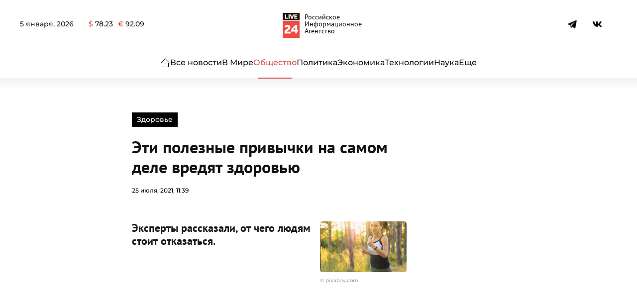

--- FILE ---
content_type: text/html; charset=UTF-8
request_url: https://live24.ru/obschestvo/zdorove/eti-poleznye-privychki-na-samom-dele-vredyat-zdorovju.html
body_size: 66847
content:
<!DOCTYPE html>
<html lang="ru-RU" prefix="og: https://ogp.me/ns#"> <head><meta http-equiv="Content-Type" content="text/html;charset=UTF-8"><script>document.seraph_accel_usbpb=document.createElement;seraph_accel_izrbpb={add:function(b,a=10){void 0===this.a[a]&&(this.a[a]=[]);this.a[a].push(b)},a:{}}</script> <meta name="viewport" content="width=device-width, initial-scale=1"> <link rel="icon" href="/wp-content/uploads/2024/03/278-1.png" sizes="any"> <link rel="apple-touch-icon" href="/wp-content/uploads/2024/03/278-1.png"> <title>Эти полезные привычки на самом деле вредят здоровью : Здоровье : Live24.ru</title> <meta name="description" content="Эксперты рассказали, от чего людям стоит отказаться."> <meta name="robots" content="follow, index, max-snippet:-1, max-video-preview:-1, max-image-preview:large"> <link rel="canonical" href="https://live24.ru/obschestvo/zdorove/eti-poleznye-privychki-na-samom-dele-vredyat-zdorovju.html"> <meta property="og:locale" content="ru_RU"> <meta property="og:type" content="article"> <meta property="og:title" content="Эти полезные привычки на самом деле вредят здоровью : Здоровье : Live24.ru"> <meta property="og:description" content="Эксперты рассказали, от чего людям стоит отказаться."> <meta property="og:url" content="https://live24.ru/obschestvo/zdorove/eti-poleznye-privychki-na-samom-dele-vredyat-zdorovju.html"> <meta property="og:site_name" content="LIVE24"> <meta property="article:publisher" content="https://www.facebook.com/rialive24"> <meta property="article:author" content="https://www.facebook.com/rialive24"> <meta property="article:tag" content="рекомендации"> <meta property="article:section" content="Здоровье"> <meta property="og:updated_time" content="2023-11-01T17:36:54+03:00"> <meta property="og:image" content="https://live24.ru/wp-content/uploads/2021/07/woman-2592247_1920.jpg"> <meta property="og:image:secure_url" content="https://live24.ru/wp-content/uploads/2021/07/woman-2592247_1920.jpg"> <meta property="og:image:width" content="1920"> <meta property="og:image:height" content="1271"> <meta property="og:image:alt" content="полезные привычки"> <meta property="og:image:type" content="image/jpeg"> <meta property="article:published_time" content="2021-07-25T11:39:37+03:00"> <meta property="article:modified_time" content="2023-11-01T17:36:54+03:00"> <meta name="twitter:card" content="summary_large_image"> <meta name="twitter:title" content="Эти полезные привычки на самом деле вредят здоровью : Здоровье : Live24.ru"> <meta name="twitter:description" content="Эксперты рассказали, от чего людям стоит отказаться."> <meta name="twitter:site" content="@twitter:rialive24"> <meta name="twitter:creator" content="@twitter:rialive24"> <meta name="twitter:image" content="https://live24.ru/wp-content/uploads/2021/07/woman-2592247_1920.jpg"> <meta name="twitter:label1" content="Автор"> <meta name="twitter:data1" content="Андрей Гольев"> <meta name="twitter:label2" content="Время чтения"> <meta name="twitter:data2" content="5 минут"> <script type="application/ld+json" class="rank-math-schema">{"@context":"https://schema.org","@graph":[{"@type":"Place","@id":"https://live24.ru/#place","address":{"@type":"PostalAddress","streetAddress":"\u0414\u0438\u043c\u0438\u0442\u0440\u043e\u0432\u0430, 76, \u043e\u0444\u0438\u0441 505","addressLocality":"\u041a\u0443\u0440\u0441\u043a","addressCountry":"\u0420\u043e\u0441\u0441\u0438\u044f"}},{"@type":["NewsMediaOrganization","Organization"],"@id":"https://live24.ru/#organization","name":"LIVE24","url":"https://live24.ru","sameAs":["https://www.facebook.com/rialive24","https://twitter.com/twitter:rialive24"],"email":"info@live24.ru","address":{"@type":"PostalAddress","streetAddress":"\u0414\u0438\u043c\u0438\u0442\u0440\u043e\u0432\u0430, 76, \u043e\u0444\u0438\u0441 505","addressLocality":"\u041a\u0443\u0440\u0441\u043a","addressCountry":"\u0420\u043e\u0441\u0441\u0438\u044f"},"logo":{"@type":"ImageObject","@id":"https://live24.ru/#logo","url":"https://live24.ru/wp-content/uploads/2021/04/512.png","contentUrl":"https://live24.ru/wp-content/uploads/2021/04/512.png","caption":"LIVE24","inLanguage":"ru-RU"},"contactPoint":[{"@type":"ContactPoint","telephone":"+7 4712 55 10 24","contactType":"technical support"}],"location":{"@id":"https://live24.ru/#place"}},{"@type":"WebSite","@id":"https://live24.ru/#website","url":"https://live24.ru","name":"LIVE24","publisher":{"@id":"https://live24.ru/#organization"},"inLanguage":"ru-RU"},{"@type":"ImageObject","@id":"https://live24.ru/wp-content/uploads/2021/07/woman-2592247_1920.jpg","url":"https://live24.ru/wp-content/uploads/2021/07/woman-2592247_1920.jpg","width":"1920","height":"1271","inLanguage":"ru-RU"},{"@type":"BreadcrumbList","@id":"https://live24.ru/obschestvo/zdorove/eti-poleznye-privychki-na-samom-dele-vredyat-zdorovju.html#breadcrumb","itemListElement":[{"@type":"ListItem","position":"1","item":{"@id":"https://live24.ru","name":"\u0413\u043b\u0430\u0432\u043d\u0430\u044f"}},{"@type":"ListItem","position":"2","item":{"@id":"https://live24.ru/rubric/obschestvo/zdorove","name":"\u0417\u0434\u043e\u0440\u043e\u0432\u044c\u0435"}},{"@type":"ListItem","position":"3","item":{"@id":"https://live24.ru/obschestvo/zdorove/eti-poleznye-privychki-na-samom-dele-vredyat-zdorovju.html","name":"\u042d\u0442\u0438 \u043f\u043e\u043b\u0435\u0437\u043d\u044b\u0435 \u043f\u0440\u0438\u0432\u044b\u0447\u043a\u0438 \u043d\u0430 \u0441\u0430\u043c\u043e\u043c \u0434\u0435\u043b\u0435 \u0432\u0440\u0435\u0434\u044f\u0442 \u0437\u0434\u043e\u0440\u043e\u0432\u044c\u044e"}}]},{"@type":"WebPage","@id":"https://live24.ru/obschestvo/zdorove/eti-poleznye-privychki-na-samom-dele-vredyat-zdorovju.html#webpage","url":"https://live24.ru/obschestvo/zdorove/eti-poleznye-privychki-na-samom-dele-vredyat-zdorovju.html","name":"\u042d\u0442\u0438 \u043f\u043e\u043b\u0435\u0437\u043d\u044b\u0435 \u043f\u0440\u0438\u0432\u044b\u0447\u043a\u0438 \u043d\u0430 \u0441\u0430\u043c\u043e\u043c \u0434\u0435\u043b\u0435 \u0432\u0440\u0435\u0434\u044f\u0442 \u0437\u0434\u043e\u0440\u043e\u0432\u044c\u044e : \u0417\u0434\u043e\u0440\u043e\u0432\u044c\u0435 : Live24.ru","datePublished":"2021-07-25T11:39:37+03:00","dateModified":"2023-11-01T17:36:54+03:00","isPartOf":{"@id":"https://live24.ru/#website"},"primaryImageOfPage":{"@id":"https://live24.ru/wp-content/uploads/2021/07/woman-2592247_1920.jpg"},"inLanguage":"ru-RU","breadcrumb":{"@id":"https://live24.ru/obschestvo/zdorove/eti-poleznye-privychki-na-samom-dele-vredyat-zdorovju.html#breadcrumb"}},{"@type":"Person","@id":"https://live24.ru/author/a-golev","name":"\u0410\u043d\u0434\u0440\u0435\u0439 \u0413\u043e\u043b\u044c\u0435\u0432","description":"\u0423\u0432\u043b\u0435\u0447\u0435\u043d \u0442\u0435\u0445\u043d\u043e\u043b\u043e\u0433\u0438\u044f\u043c\u0438, \u0430\u0432\u0442\u043e \u0438 \u043f\u043e\u043b\u0438\u0442\u0438\u043a\u043e\u0439, \u0441 \u0440\u0430\u0434\u043e\u0441\u0442\u044c\u044e \u0431\u0435\u0440\u0443\u0441\u044c \u0437\u0430 \u0430\u043d\u0430\u043b\u0438\u0442\u0438\u0447\u0435\u0441\u043a\u0438\u0435 \u0441\u0442\u0430\u0442\u044c\u0438, \u0432 \u043a\u043e\u0442\u043e\u0440\u044b\u0445 \u0440\u0430\u0441\u0441\u043c\u0430\u0442\u0440\u0438\u0432\u0430\u044e\u0442\u0441\u044f \u043f\u0440\u0435\u0434\u043b\u043e\u0436\u0435\u043d\u0438\u044f \u043f\u043e \u0443\u043b\u0443\u0447\u0448\u0435\u043d\u0438\u044e \u0436\u0438\u0437\u043d\u0438 \u0440\u043e\u0441\u0441\u0438\u044f\u043d. \u0423\u0431\u0435\u0436\u0434\u0435\u043d, \u0447\u0442\u043e \u043d\u0435\u0442 \u043d\u0438\u0447\u0435\u0433\u043e \u043d\u0435\u0432\u043e\u0437\u043c\u043e\u0436\u043d\u043e\u0433\u043e, \u0434\u0430\u0436\u0435 \u0435\u0441\u043b\u0438 \u0442\u044b \u0441\u0438\u043b\u044c\u043d\u043e \u0443\u0441\u0442\u0430\u043b \u0438 \u0445\u043e\u0447\u0435\u0448\u044c \u0441\u043f\u0430\u0442\u044c.","url":"https://live24.ru/author/a-golev","image":{"@type":"ImageObject","@id":"https://secure.gravatar.com/avatar/5f2fdbe11d42b2da9788c701b17b73f3b0f9e5fe5d8b9ac01dc21b5117df24d5?s=96&amp;d=mm&amp;r=g","url":"https://secure.gravatar.com/avatar/5f2fdbe11d42b2da9788c701b17b73f3b0f9e5fe5d8b9ac01dc21b5117df24d5?s=96&amp;d=mm&amp;r=g","caption":"\u0410\u043d\u0434\u0440\u0435\u0439 \u0413\u043e\u043b\u044c\u0435\u0432","inLanguage":"ru-RU"},"worksFor":{"@id":"https://live24.ru/#organization"}},{"@type":"NewsArticle","headline":"\u042d\u0442\u0438 \u043f\u043e\u043b\u0435\u0437\u043d\u044b\u0435 \u043f\u0440\u0438\u0432\u044b\u0447\u043a\u0438 \u043d\u0430 \u0441\u0430\u043c\u043e\u043c \u0434\u0435\u043b\u0435 \u0432\u0440\u0435\u0434\u044f\u0442 \u0437\u0434\u043e\u0440\u043e\u0432\u044c\u044e : \u0417\u0434\u043e\u0440\u043e\u0432\u044c\u0435 : Live24.ru","keywords":"\u043f\u043e\u043b\u0435\u0437\u043d\u044b\u0435 \u043f\u0440\u0438\u0432\u044b\u0447\u043a\u0438","datePublished":"2021-07-25T11:39:37+03:00","dateModified":"2023-11-01T17:36:54+03:00","articleSection":"\u0417\u0434\u043e\u0440\u043e\u0432\u044c\u0435","author":{"@id":"https://live24.ru/author/a-golev","name":"\u0410\u043d\u0434\u0440\u0435\u0439 \u0413\u043e\u043b\u044c\u0435\u0432"},"publisher":{"@id":"https://live24.ru/#organization"},"description":"\u042d\u043a\u0441\u043f\u0435\u0440\u0442\u044b \u0440\u0430\u0441\u0441\u043a\u0430\u0437\u0430\u043b\u0438, \u043e\u0442 \u0447\u0435\u0433\u043e \u043b\u044e\u0434\u044f\u043c \u0441\u0442\u043e\u0438\u0442 \u043e\u0442\u043a\u0430\u0437\u0430\u0442\u044c\u0441\u044f.","name":"\u042d\u0442\u0438 \u043f\u043e\u043b\u0435\u0437\u043d\u044b\u0435 \u043f\u0440\u0438\u0432\u044b\u0447\u043a\u0438 \u043d\u0430 \u0441\u0430\u043c\u043e\u043c \u0434\u0435\u043b\u0435 \u0432\u0440\u0435\u0434\u044f\u0442 \u0437\u0434\u043e\u0440\u043e\u0432\u044c\u044e : \u0417\u0434\u043e\u0440\u043e\u0432\u044c\u0435 : Live24.ru","@id":"https://live24.ru/obschestvo/zdorove/eti-poleznye-privychki-na-samom-dele-vredyat-zdorovju.html#richSnippet","isPartOf":{"@id":"https://live24.ru/obschestvo/zdorove/eti-poleznye-privychki-na-samom-dele-vredyat-zdorovju.html#webpage"},"image":{"@id":"https://live24.ru/wp-content/uploads/2021/07/woman-2592247_1920.jpg"},"inLanguage":"ru-RU","mainEntityOfPage":{"@id":"https://live24.ru/obschestvo/zdorove/eti-poleznye-privychki-na-samom-dele-vredyat-zdorovju.html#webpage"}}]}</script> <link rel="amphtml" href="https://live24.ru/obschestvo/zdorove/eti-poleznye-privychki-na-samom-dele-vredyat-zdorovju.html?amp"><meta name="generator" content="AMP for WP 1.1.5"><link rel="alternate" title="oEmbed (JSON)" type="application/json+oembed" href="https://live24.ru/wp-json/oembed/1.0/embed?url=https%3A%2F%2Flive24.ru%2Fobschestvo%2Fzdorove%2Feti-poleznye-privychki-na-samom-dele-vredyat-zdorovju.html"> <link rel="alternate" title="oEmbed (XML)" type="text/xml+oembed" href="https://live24.ru/wp-json/oembed/1.0/embed?url=https%3A%2F%2Flive24.ru%2Fobschestvo%2Fzdorove%2Feti-poleznye-privychki-na-samom-dele-vredyat-zdorovju.html&amp;format=xml">     <script src="https://live24.ru/wp-content/themes/yootheme/js/share.js?ver=6.9" id="share-js" type="o/js-lzl"></script> <script src="https://live24.ru/wp-includes/js/jquery/jquery.min.js?ver=3.7.1" id="jquery-core-js" type="o/js-lzl"></script> <script src="https://live24.ru/wp-includes/js/jquery/jquery-migrate.min.js?ver=3.4.1" id="jquery-migrate-js" type="o/js-lzl"></script> <link rel="https://api.w.org/" href="https://live24.ru/wp-json/"><link rel="alternate" title="JSON" type="application/json" href="https://live24.ru/wp-json/wp/v2/posts/211312"><meta name="generator" content="WordPress 6.9"> <link rel="shortlink" href="https://live24.ru/?p=211312"> <script src="https://live24.ru/wp-content/themes/yootheme/vendor/assets/uikit/dist/js/uikit.min.js?ver=4.3.8" type="o/js-lzl"></script> <script src="https://live24.ru/wp-content/themes/yootheme/vendor/assets/uikit/dist/js/uikit-icons-paladin.min.js?ver=4.3.8" type="o/js-lzl"></script> <script src="https://live24.ru/wp-content/themes/yootheme-LIVE24/js/theme.js?ver=4.3.8" type="o/js-lzl"></script> <script type="o/js-lzl">window.yootheme ||= {}; var $theme = yootheme.theme = {"i18n":{"close":{"label":"Close"},"totop":{"label":"Back to top"},"marker":{"label":"Open"},"navbarToggleIcon":{"label":"Open menu"},"paginationPrevious":{"label":"Previous page"},"paginationNext":{"label":"Next page"},"searchIcon":{"toggle":"Open Search","submit":"Submit Search"},"slider":{"next":"Next slide","previous":"Previous slide","slideX":"Slide %s","slideLabel":"%s of %s"},"slideshow":{"next":"Next slide","previous":"Previous slide","slideX":"Slide %s","slideLabel":"%s of %s"},"lightboxPanel":{"next":"Next slide","previous":"Previous slide","slideLabel":"%s of %s","close":"Close"}}};</script> <link rel="icon" href="https://live24.ru/wp-content/uploads/2024/05/cropped-400-32x32.png" sizes="32x32"> <link rel="icon" href="https://live24.ru/wp-content/uploads/2024/05/cropped-400-192x192.png" sizes="192x192"> <link rel="apple-touch-icon" href="https://live24.ru/wp-content/uploads/2024/05/cropped-400-180x180.png"> <meta name="msapplication-TileImage" content="https://live24.ru/wp-content/uploads/2024/05/cropped-400-270x270.png">     <noscript><style>.lzl{display:none!important;}</style></noscript><style>img.lzl,img.lzl-ing{opacity:0.01;}img.lzl-ed{transition:opacity .25s ease-in-out;}</style><style id="wp-img-auto-sizes-contain-inline-css">img:is([sizes=auto i],[sizes^="auto," i]){contain-intrinsic-size:3000px 1500px}</style><style id="russian-currency-css-crit" media="all">.russian-currency #currency{display:flex}.currency__container:not(:last-child){margin-right:10px}</style><link rel="stylesheet/lzl-nc" id="russian-currency-css" href="data:text/css," media="all"><noscript lzl=""><link rel="stylesheet" href="data:text/css," media="all"></noscript><style id="live24-style-css-crit" media="all">#tm-top{padding:0;margin:0}#text-4{margin-top:25px!important}.uk-navbar-toggle .uk-navbar-toggle-icon svg{width:23px}.uk-navbar-toggle .uk-navbar-toggle-icon:before{content:""}.uk-logo{font-weight:900;display:flex;align-items:center;justify-content:center;font-size:32px}.uk-logo:after{content:"Российское Информационное Агентство";font-size:14px;margin-left:10px;max-width:100px;line-height:1;color:#000;font-weight:300}@media (max-width:800px){.uk-logo:after{font-size:12px;margin-left:5px}}.uk-notification-message{padding:20px;background:#f3f3f3;color:#111;font-size:12px;line-height:1.5;cursor:pointer;border:none;border-radius:15px}.infinity_item{word-break:break-word}.post__pagination{display:none}h1>strong{font-family:"PT Sans";font-weight:700}figure figcaption{font-size:12px;line-height:1.4;color:#999;font-weight:400;text-align:left}figure figcaption:before{content:"© "}.wp-block-table table+figcaption:before{display:none}blockquote{margin:40px 0;padding:35px 25px!important;line-height:1.5;font-size:26px;position:relative;padding-left:80px;border-radius:4px;font-style:normal!important}blockquote cite{margin-top:15px;font-style:italic;font-size:17px;font-weight:300;color:#676767;line-height:1.25;display:block}blockquote cite p{display:inline}blockquote cite:before{content:"—";margin-right:10px}blockquote:before{content:"";width:50px;height:44px;background-size:100%;display:block;position:absolute;top:-15px;left:15px;background-image:url("data:image/svg+xml,%3Csvg xmlns='http://www.w3.org/2000/svg' xmlns:xlink='http://www.w3.org/1999/xlink' xmlns:serif='http://www.serif.com/' width='100%25' height='100%25' viewBox='0 0 64 64' version='1.1' xml:space='preserve' style='fill-rule:evenodd;clip-rule:evenodd;stroke-linejoin:round;stroke-miterlimit:2;'%3E%3Crect id='Icons' x='-640' y='0' width='1280' height='800' style='fill:none;'/%3E%3Cg id='Icons1' serif:id='Icons'%3E%3Cg id='Strike'/%3E%3Cg id='H1'/%3E%3Cg id='H2'/%3E%3Cg id='H3'/%3E%3Cg id='list-ul'/%3E%3Cg id='hamburger-1'/%3E%3Cg id='hamburger-2'/%3E%3Cg id='list-ol'/%3E%3Cg id='list-task'/%3E%3Cpath id='quote-1' d='M27.194,12l0,8.025c-2.537,0.14 -4.458,0.603 -5.761,1.39c-1.304,0.787 -2.22,2.063 -2.749,3.829c-0.528,1.766 -0.793,4.292 -0.793,7.579l9.303,0l0,19.145l-19.081,0l0,-18.201c0,-7.518 1.612,-13.025 4.836,-16.522c3.225,-3.497 7.973,-5.245 14.245,-5.245Zm28.806,0l0,8.025c-2.537,0.14 -4.457,0.586 -5.761,1.338c-1.304,0.751 -2.247,2.028 -2.828,3.829c-0.581,1.8 -0.872,4.344 -0.872,7.631l9.461,0l0,19.145l-19.186,0l0,-18.201c0,-7.518 1.603,-13.025 4.809,-16.522c3.207,-3.497 7.999,-5.245 14.377,-5.245Z' style='fill-rule:nonzero;'/%3E%3Cg id='trash'/%3E%3Cg id='vertical-menu'/%3E%3Cg id='horizontal-menu'/%3E%3Cg id='sidebar-2'/%3E%3Cg id='Pen'/%3E%3Cg id='Pen1' serif:id='Pen'/%3E%3Cg id='clock'/%3E%3Cg id='external-link'/%3E%3Cg id='hr'/%3E%3Cg id='info'/%3E%3Cg id='warning'/%3E%3Cg id='plus-circle'/%3E%3Cg id='minus-circle'/%3E%3Cg id='vue'/%3E%3Cg id='cog'/%3E%3Cg id='logo'/%3E%3Cg id='eye-slash'/%3E%3Cg id='eye'/%3E%3Cg id='toggle-off'/%3E%3Cg id='shredder'/%3E%3Cg id='spinner--loading--dots-' serif:id='spinner %5Bloading, dots%5D'/%3E%3Cg id='react'/%3E%3C/g%3E%3C/svg%3E")}.wp-block-quote.is-large>p,.wp-block-quote.is-style-large>p,.wp-block-quote{font-size:22px;font-style:normal!important;line-height:1.35}.wp-block-quote.is-style-default>p{font-size:22px;font-style:normal!important;line-height:1.35}.wp-block-quote>p em{font-style:normal!important}.wp-block-quote>p em strong{font-weight:inherit}.wp-block-video,.wp-block-video>video{max-height:480px}.wp-block-video>video{border-radius:10px}figure.is-type-video iframe{width:100%;height:360px;box-shadow:0 2px 8px rgba(0,0,0,7%)}.maintext iframe.video{width:90%;height:360px;box-shadow:0 2px 8px rgba(0,0,0,7%);margin:40px auto;margin-top:0;border-radius:10px;display:block}.maintext div>img{border-radius:15px;box-shadow:0 1px 15px 10px rgba(64,64,64,8%)}.tm-header .uk-navbar li a{white-space:nowrap}.maintext{color:#2c2c2c;line-height:1.5}.maintext p{margin:0 0 15px}.maintext h3{margin:15px 0}.maintext h3 strong{font-weight:700}.maintext strong,.maintext b{font-weight:600;color:#000}.maintext div[id*=vk_post_]{max-width:90%;margin:40px auto;box-shadow:0 2px 25px rgba(0,0,0,7%);border-radius:4px;overflow:hidden}.tiktok-embed{border:none;padding:0}.wp-block-video{max-width:90%;margin:20px auto;overflow:hidden;text-align:center}.wp-block-cover{max-width:90%;margin:40px auto;border-radius:4px;overflow:hidden;box-shadow:0 2px 25px rgba(0,0,0,7%)}.wp-block-cover:hover{box-shadow:0 2px 25px rgba(0,0,0,22%)}.wp-block-gallery .blocks-gallery-item img{border-radius:4px;overflow:hidden;box-shadow:0 2px 25px rgba(0,0,0,7%)}.wp-block-gallery{margin:20px 0}.wp-block-gallery .blocks-gallery-item img:hover{box-shadow:0 2px 25px rgba(0,0,0,22%)}.blocks-gallery-caption{text-align:center}.wp-block-cover .wp-block-cover__inner-container a{color:#fff;height:100%;width:100%;position:absolute;left:50%;top:50%;transform:translate(-50%,-50%);display:flex;align-items:center}.wp-block-cover .wp-block-cover__inner-container a:hover{text-decoration:none}.wp-block-cover .wp-block-cover__inner-container p{line-height:1;font-size:1.5em;font-weight:600;margin:0}.wp-block-embed.is-type-video{box-shadow:0 2px 8px rgba(0,0,0,7%);max-width:90%;margin:20px auto;border-radius:4px;min-height:50vh;overflow:hidden;display:block}.wp-block-embed.is-type-video iframe{min-height:50vh}.wp-block-image img{box-shadow:0 2px 8px rgba(0,0,0,7%);max-width:100%;border-radius:4px!important;margin-bottom:0;display:block;height:100%!important}.wp-block-image figcaption{display:block}@media only screen and (max-width:480px){.single h1{font-size:24px}.single h2{font-size:24px}.single h3{font-size:22px}.maintext{font-size:16px}blockquote{padding:35px 20px;font-size:22px}blockquote cite{display:block}}@media (max-width:480px){blockquote:before{width:35px;height:30px}.wp-block-quote.is-large>p,.wp-block-quote.is-style-large>p,.wp-block-quote{font-size:18px;font-style:normal!important;line-height:1.5}}.ya-share2{height:24px}footer strong{font-weight:700}@media only screen and (max-width:479px){.wp-block-table table td{display:block}}@media (min-width:768px){#tm-main .uk-width-3-4\@s{width:75%;flex-grow:0}#tm-main .uk-width-1-4\@s{width:25%;flex-grow:0}}</style><link rel="stylesheet/lzl-nc" id="live24-style-css" href="https://live24.ru/wp-content/cache/seraphinite-accelerator/s/m/d/css/7b606e73c67e37ada357a432c0672def.449.css" media="all"><noscript lzl=""><link rel="stylesheet" href="https://live24.ru/wp-content/cache/seraphinite-accelerator/s/m/d/css/7b606e73c67e37ada357a432c0672def.449.css" media="all"></noscript><style>@font-face{font-family:"Montserrat";font-style:normal;font-weight:300;unicode-range:U+0460-052F,U+1C80-1C8A,U+20B4,U+2DE0-2DFF,U+A640-A69F,U+FE2E-FE2F;src:url("/wp-content/themes/yootheme/css/../fonts/montserrat-88e65f67.woff2") format("woff2");font-display:swap}@font-face{font-family:"Montserrat";font-style:normal;font-weight:300;unicode-range:U+0301,U+0400-045F,U+0490-0491,U+04B0-04B1,U+2116;src:url("/wp-content/themes/yootheme/css/../fonts/montserrat-0f73558f.woff2") format("woff2");font-display:swap}@font-face{font-family:"Montserrat";font-style:normal;font-weight:300;unicode-range:U+0102-0103,U+0110-0111,U+0128-0129,U+0168-0169,U+01A0-01A1,U+01AF-01B0,U+0300-0301,U+0303-0304,U+0308-0309,U+0323,U+0329,U+1EA0-1EF9,U+20AB;src:url("/wp-content/themes/yootheme/css/../fonts/montserrat-e8baea2c.woff2") format("woff2");font-display:swap}@font-face{font-family:"Montserrat";font-style:normal;font-weight:300;unicode-range:U+0100-02BA,U+02BD-02C5,U+02C7-02CC,U+02CE-02D7,U+02DD-02FF,U+0304,U+0308,U+0329,U+1D00-1DBF,U+1E00-1E9F,U+1EF2-1EFF,U+2020,U+20A0-20AB,U+20AD-20C0,U+2113,U+2C60-2C7F,U+A720-A7FF;src:url("/wp-content/themes/yootheme/css/../fonts/montserrat-352c33a9.woff2") format("woff2");font-display:swap}@font-face{font-family:"Montserrat";font-style:normal;font-weight:300;unicode-range:U+0000-00FF,U+0131,U+0152-0153,U+02BB-02BC,U+02C6,U+02DA,U+02DC,U+0304,U+0308,U+0329,U+2000-206F,U+20AC,U+2122,U+2191,U+2193,U+2212,U+2215,U+FEFF,U+FFFD;src:url("/wp-content/themes/yootheme/css/../fonts/montserrat-0dc98610.woff2") format("woff2");font-display:swap}@font-face{font-family:"Montserrat";font-style:normal;font-weight:500;unicode-range:U+0460-052F,U+1C80-1C8A,U+20B4,U+2DE0-2DFF,U+A640-A69F,U+FE2E-FE2F;src:url("/wp-content/themes/yootheme/css/../fonts/montserrat-afa71617.woff2") format("woff2");font-display:swap}@font-face{font-family:"Montserrat";font-style:normal;font-weight:500;unicode-range:U+0301,U+0400-045F,U+0490-0491,U+04B0-04B1,U+2116;src:url("/wp-content/themes/yootheme/css/../fonts/montserrat-28321cff.woff2") format("woff2");font-display:swap}@font-face{font-family:"Montserrat";font-style:normal;font-weight:500;unicode-range:U+0102-0103,U+0110-0111,U+0128-0129,U+0168-0169,U+01A0-01A1,U+01AF-01B0,U+0300-0301,U+0303-0304,U+0308-0309,U+0323,U+0329,U+1EA0-1EF9,U+20AB;src:url("/wp-content/themes/yootheme/css/../fonts/montserrat-cffba35c.woff2") format("woff2");font-display:swap}@font-face{font-family:"Montserrat";font-style:normal;font-weight:500;unicode-range:U+0100-02BA,U+02BD-02C5,U+02C7-02CC,U+02CE-02D7,U+02DD-02FF,U+0304,U+0308,U+0329,U+1D00-1DBF,U+1E00-1E9F,U+1EF2-1EFF,U+2020,U+20A0-20AB,U+20AD-20C0,U+2113,U+2C60-2C7F,U+A720-A7FF;src:url("/wp-content/themes/yootheme/css/../fonts/montserrat-126d7ad9.woff2") format("woff2");font-display:swap}@font-face{font-family:"Montserrat";font-style:normal;font-weight:500;unicode-range:U+0000-00FF,U+0131,U+0152-0153,U+02BB-02BC,U+02C6,U+02DA,U+02DC,U+0304,U+0308,U+0329,U+2000-206F,U+20AC,U+2122,U+2191,U+2193,U+2212,U+2215,U+FEFF,U+FFFD;src:url("/wp-content/themes/yootheme/css/../fonts/montserrat-552d3dce.woff2") format("woff2");font-display:swap}@font-face{font-family:"Montserrat";font-style:normal;font-weight:600;unicode-range:U+0460-052F,U+1C80-1C8A,U+20B4,U+2DE0-2DFF,U+A640-A69F,U+FE2E-FE2F;src:url("/wp-content/themes/yootheme/css/../fonts/montserrat-f05a0e21.woff2") format("woff2");font-display:swap}@font-face{font-family:"Montserrat";font-style:normal;font-weight:600;unicode-range:U+0301,U+0400-045F,U+0490-0491,U+04B0-04B1,U+2116;src:url("/wp-content/themes/yootheme/css/../fonts/montserrat-77cf04c9.woff2") format("woff2");font-display:swap}@font-face{font-family:"Montserrat";font-style:normal;font-weight:600;unicode-range:U+0102-0103,U+0110-0111,U+0128-0129,U+0168-0169,U+01A0-01A1,U+01AF-01B0,U+0300-0301,U+0303-0304,U+0308-0309,U+0323,U+0329,U+1EA0-1EF9,U+20AB;src:url("/wp-content/themes/yootheme/css/../fonts/montserrat-9006bb6a.woff2") format("woff2");font-display:swap}@font-face{font-family:"Montserrat";font-style:normal;font-weight:600;unicode-range:U+0100-02BA,U+02BD-02C5,U+02C7-02CC,U+02CE-02D7,U+02DD-02FF,U+0304,U+0308,U+0329,U+1D00-1DBF,U+1E00-1E9F,U+1EF2-1EFF,U+2020,U+20A0-20AB,U+20AD-20C0,U+2113,U+2C60-2C7F,U+A720-A7FF;src:url("/wp-content/themes/yootheme/css/../fonts/montserrat-4d9062ef.woff2") format("woff2");font-display:swap}@font-face{font-family:"Montserrat";font-style:normal;font-weight:600;unicode-range:U+0000-00FF,U+0131,U+0152-0153,U+02BB-02BC,U+02C6,U+02DA,U+02DC,U+0304,U+0308,U+0329,U+2000-206F,U+20AC,U+2122,U+2191,U+2193,U+2212,U+2215,U+FEFF,U+FFFD;src:url("/wp-content/themes/yootheme/css/../fonts/montserrat-a77dae9d.woff2") format("woff2");font-display:swap}@font-face{font-family:"Montserrat";font-style:normal;font-weight:700;unicode-range:U+0460-052F,U+1C80-1C8A,U+20B4,U+2DE0-2DFF,U+A640-A69F,U+FE2E-FE2F;src:url("/wp-content/themes/yootheme/css/../fonts/montserrat-01f6a803.woff2") format("woff2");font-display:swap}@font-face{font-family:"Montserrat";font-style:normal;font-weight:700;unicode-range:U+0301,U+0400-045F,U+0490-0491,U+04B0-04B1,U+2116;src:url("/wp-content/themes/yootheme/css/../fonts/montserrat-8663a2eb.woff2") format("woff2");font-display:swap}@font-face{font-family:"Montserrat";font-style:normal;font-weight:700;unicode-range:U+0102-0103,U+0110-0111,U+0128-0129,U+0168-0169,U+01A0-01A1,U+01AF-01B0,U+0300-0301,U+0303-0304,U+0308-0309,U+0323,U+0329,U+1EA0-1EF9,U+20AB;src:url("/wp-content/themes/yootheme/css/../fonts/montserrat-61aa1d48.woff2") format("woff2");font-display:swap}@font-face{font-family:"Montserrat";font-style:normal;font-weight:700;unicode-range:U+0100-02BA,U+02BD-02C5,U+02C7-02CC,U+02CE-02D7,U+02DD-02FF,U+0304,U+0308,U+0329,U+1D00-1DBF,U+1E00-1E9F,U+1EF2-1EFF,U+2020,U+20A0-20AB,U+20AD-20C0,U+2113,U+2C60-2C7F,U+A720-A7FF;src:url("/wp-content/themes/yootheme/css/../fonts/montserrat-bc3cc4cd.woff2") format("woff2");font-display:swap}@font-face{font-family:"Montserrat";font-style:normal;font-weight:700;unicode-range:U+0000-00FF,U+0131,U+0152-0153,U+02BB-02BC,U+02C6,U+02DA,U+02DC,U+0304,U+0308,U+0329,U+2000-206F,U+20AC,U+2122,U+2191,U+2193,U+2212,U+2215,U+FEFF,U+FFFD;src:url("/wp-content/themes/yootheme/css/../fonts/montserrat-67e78cf5.woff2") format("woff2");font-display:swap}@font-face{font-family:"PT Sans";font-style:normal;font-weight:400;unicode-range:U+0460-052F,U+1C80-1C8A,U+20B4,U+2DE0-2DFF,U+A640-A69F,U+FE2E-FE2F;src:url("/wp-content/themes/yootheme/css/../fonts/ptsans-df9c0c6b.woff2") format("woff2");font-display:swap}@font-face{font-family:"PT Sans";font-style:normal;font-weight:400;unicode-range:U+0301,U+0400-045F,U+0490-0491,U+04B0-04B1,U+2116;src:url("/wp-content/themes/yootheme/css/../fonts/ptsans-eaf5f61a.woff2") format("woff2");font-display:swap}@font-face{font-family:"PT Sans";font-style:normal;font-weight:400;unicode-range:U+0100-02BA,U+02BD-02C5,U+02C7-02CC,U+02CE-02D7,U+02DD-02FF,U+0304,U+0308,U+0329,U+1D00-1DBF,U+1E00-1E9F,U+1EF2-1EFF,U+2020,U+20A0-20AB,U+20AD-20C0,U+2113,U+2C60-2C7F,U+A720-A7FF;src:url("/wp-content/themes/yootheme/css/../fonts/ptsans-e0e16d18.woff2") format("woff2");font-display:swap}@font-face{font-family:"PT Sans";font-style:normal;font-weight:400;unicode-range:U+0000-00FF,U+0131,U+0152-0153,U+02BB-02BC,U+02C6,U+02DA,U+02DC,U+0304,U+0308,U+0329,U+2000-206F,U+20AC,U+2122,U+2191,U+2193,U+2212,U+2215,U+FEFF,U+FFFD;src:url("/wp-content/themes/yootheme/css/../fonts/ptsans-5e83589e.woff2") format("woff2");font-display:swap}@font-face{font-family:"PT Sans";font-style:normal;font-weight:700;unicode-range:U+0460-052F,U+1C80-1C8A,U+20B4,U+2DE0-2DFF,U+A640-A69F,U+FE2E-FE2F;src:url("/wp-content/themes/yootheme/css/../fonts/ptsans-d5cf29a8.woff2") format("woff2");font-display:swap}@font-face{font-family:"PT Sans";font-style:normal;font-weight:700;unicode-range:U+0301,U+0400-045F,U+0490-0491,U+04B0-04B1,U+2116;src:url("/wp-content/themes/yootheme/css/../fonts/ptsans-28d7ccb2.woff2") format("woff2");font-display:swap}@font-face{font-family:"PT Sans";font-style:normal;font-weight:700;unicode-range:U+0100-02BA,U+02BD-02C5,U+02C7-02CC,U+02CE-02D7,U+02DD-02FF,U+0304,U+0308,U+0329,U+1D00-1DBF,U+1E00-1E9F,U+1EF2-1EFF,U+2020,U+20A0-20AB,U+20AD-20C0,U+2113,U+2C60-2C7F,U+A720-A7FF;src:url("/wp-content/themes/yootheme/css/../fonts/ptsans-d0c56429.woff2") format("woff2");font-display:swap}@font-face{font-family:"PT Sans";font-style:normal;font-weight:700;unicode-range:U+0000-00FF,U+0131,U+0152-0153,U+02BB-02BC,U+02C6,U+02DA,U+02DC,U+0304,U+0308,U+0329,U+2000-206F,U+20AC,U+2122,U+2191,U+2193,U+2212,U+2215,U+FEFF,U+FFFD;src:url("/wp-content/themes/yootheme/css/../fonts/ptsans-8eedc017.woff2") format("woff2");font-display:swap}html{font-family:Montserrat;font-size:16px;font-weight:500;line-height:1.5;-webkit-text-size-adjust:100%;background:#fff;color:#1a1a1a;-webkit-font-smoothing:antialiased;-moz-osx-font-smoothing:grayscale;text-rendering:optimizeLegibility}body{margin:0}.uk-link,a{color:#d24a43;text-decoration:none;cursor:pointer}.uk-link-toggle:hover .uk-link,.uk-link:hover,a:hover{color:#cb3831;text-decoration:underline}abbr[title]{text-decoration:underline dotted;-webkit-text-decoration-style:dotted}b,strong{font-weight:500}em{color:#111}mark{background:#ffd;color:#111}q{font-style:italic}small{font-size:80%}sub,sup{font-size:75%;line-height:0;position:relative;vertical-align:baseline}sup{top:-.5em}sub{bottom:-.25em}audio,canvas,iframe,img,svg,video{vertical-align:middle}canvas,img,svg,video{max-width:100%;height:auto;box-sizing:border-box}img:not([src]){visibility:hidden;min-width:1px}iframe{border:0}address,dl,fieldset,figure,ol,p,pre,ul{margin:0 0 20px}*+address,*+dl,*+fieldset,*+figure,*+ol,*+p,*+pre,*+ul{margin-top:20px}.uk-h1,.uk-h2,.uk-h3,.uk-h4,.uk-h5,.uk-h6,.uk-heading-2xlarge,.uk-heading-3xlarge,.uk-heading-large,.uk-heading-medium,.uk-heading-small,.uk-heading-xlarge,h1,h2,h3,h4,h5,h6{margin:0 0 20px;font-family:Montserrat;font-weight:400;color:#111;text-transform:none}*+.uk-h1,*+.uk-h2,*+.uk-h3,*+.uk-h4,*+.uk-h5,*+.uk-h6,*+.uk-heading-2xlarge,*+.uk-heading-3xlarge,*+.uk-heading-large,*+.uk-heading-medium,*+.uk-heading-small,*+.uk-heading-xlarge,*+h1,*+h2,*+h3,*+h4,*+h5,*+h6{margin-top:40px}.uk-h1,h1{font-size:28px;line-height:1.2;font-family:"PT Sans";font-weight:700}.uk-h2,h2{font-size:30px;line-height:1.3;font-family:"PT Sans";font-weight:700}.uk-h3,h3{font-size:24px;line-height:1.3;font-family:"PT Sans";font-weight:700}.uk-h4,h4{font-size:20px;line-height:1.4;font-family:"PT Sans";font-weight:400}.uk-h5,h5{font-size:17px;line-height:1.4;font-family:"PT Sans";font-weight:400}.uk-h6,h6{font-size:12px;line-height:1.4;font-weight:400;text-transform:uppercase;letter-spacing:1px}@media (min-width:960px){.uk-h1,h1{font-size:34px}.uk-h2,h2{font-size:28px}}ol,ul{padding-left:30px}ol>li>ol,ol>li>ul,ul>li>ol,ul>li>ul{margin:0}.uk-hr,hr{overflow:visible;text-align:inherit;margin:0 0 20px;border:0;border-top:1px solid #ededed}*+.uk-hr,*+hr{margin-top:20px}blockquote{margin:0 0 20px;font-size:26px;line-height:1.5;font-style:normal;padding:0;background:#f7f7f7;color:#111;font-family:"PT Sans";font-weight:700}*+blockquote{margin-top:20px}blockquote p:last-of-type{margin-bottom:0}:focus{outline:0}:focus-visible{outline:2px dotted #111}::selection{background:#acd5ea;color:#111;text-shadow:none}details,main{display:block}:root{--uk-breakpoint-s:640px;--uk-breakpoint-m:960px;--uk-breakpoint-l:1200px;--uk-breakpoint-xl:1600px}.uk-link-muted a,.uk-link-toggle .uk-link-muted,a.uk-link-muted{color:#999}.uk-link-muted a:hover,.uk-link-toggle:hover .uk-link-muted,a.uk-link-muted:hover{color:#1a1a1a}.uk-link-text a,.uk-link-toggle .uk-link-text,a.uk-link-text{color:inherit}.uk-link-text a:hover,.uk-link-toggle:hover .uk-link-text,a.uk-link-text:hover{color:#cb3831}.uk-link-reset a,a.uk-link-reset{color:inherit!important;text-decoration:none!important}.uk-link-toggle{color:inherit!important;text-decoration:none!important}.uk-heading-small{font-size:36px;line-height:1.2;font-family:"PT Sans";font-weight:700}@media (min-width:960px){.uk-heading-small{font-size:46px}}[class*=uk-divider]{border:none;margin-bottom:20px}*+[class*=uk-divider]{margin-top:20px}.uk-divider-icon{position:relative;height:10px;background-image:url("data:image/svg+xml;charset=UTF-8,%3Csvg%20width%3D%2210%22%20height%3D%2210%22%20viewBox%3D%220%200%2010%2010%22%20xmlns%3D%22http%3A%2F%2Fwww.w3.org%2F2000%2Fsvg%22%3E%0A%20%20%20%20%3Crect%20fill%3D%22%23D24A43%22%20x%3D%221.46%22%20y%3D%221.46%22%20width%3D%227.07%22%20height%3D%227.07%22%20transform%3D%22translate(-2.07%205)%20rotate(-45)%22%20%2F%3E%0A%3C%2Fsvg%3E%0A");background-repeat:no-repeat;background-position:50% 50%}.uk-divider-icon::after,.uk-divider-icon::before{content:"";position:absolute;top:50%;max-width:calc(50% - ( 40px / 2 ));border-bottom:1px solid #ededed;border-width:0 0 1px}.uk-divider-icon::before{right:calc(50% + ( 40px / 2 ));width:100%}.uk-divider-icon::after{left:calc(50% + ( 40px / 2 ));width:100%}.uk-divider-small{line-height:0}.uk-divider-small::after{content:"";display:inline-block;width:80px;max-width:100%;border-top:3px solid #111;vertical-align:top}.tm-child-list>ul,.uk-list{padding:0;list-style:none}.tm-child-list>ul>*,.uk-list>*{break-inside:avoid-column}.tm-child-list>ul>*>:last-child,.uk-list>*>:last-child{margin-bottom:0}.tm-child-list>ul>*>ul,.tm-child-list>ul>:nth-child(n+2),.uk-list>*>ul,.uk-list>:nth-child(n+2){margin-top:10px}.uk-list-collapse>*>ul,.uk-list-collapse>:nth-child(n+2){margin-top:0}*+.uk-table{margin-top:20px}.uk-icon{margin:0;border:none;border-radius:0;overflow:visible;font:inherit;color:inherit;text-transform:none;padding:0;background-color:transparent;display:inline-block;fill:currentcolor;line-height:0}.uk-icon::-moz-focus-inner{border:0;padding:0}.uk-icon:not(.uk-preserve) [fill*="#"]:not(.uk-preserve){fill:currentcolor}.uk-icon:not(.uk-preserve) [stroke*="#"]:not(.uk-preserve){stroke:currentcolor}.uk-icon>*{transform:translate(0,0)}.uk-icon-link{color:#111;text-decoration:none!important}.uk-icon-link:hover{color:#1a1a1a}.uk-active>.uk-icon-link,.uk-icon-link:active{color:#999}.uk-button{margin:0;border:none;overflow:visible;font:inherit;color:inherit;text-transform:none;-webkit-appearance:none;border-radius:0;border-radius:15px;display:inline-block;box-sizing:border-box;padding:0 20px;vertical-align:middle;font-size:14px;line-height:35px;text-align:center;text-decoration:none;transition:.1s ease-in-out;transition-property:color,background-color,background-position,background-size,border-color,box-shadow;font-weight:400;background-origin:border-box}.uk-button:not(:disabled){cursor:pointer}.uk-button::-moz-focus-inner{border:0;padding:0}.uk-button:hover{text-decoration:none}.uk-button-secondary{background-color:transparent;color:#111;border:1px solid #111}.uk-button-secondary:hover{background-color:#111;color:#fff;border-color:transparent}.uk-button-secondary.uk-active,.uk-button-secondary:active{background-color:#2b2b2b;color:#fff;border-color:transparent}.uk-button-danger:disabled,.uk-button-default:disabled,.uk-button-primary:disabled,.uk-button-secondary:disabled{background-color:#f8f8f8;color:#999;border:1px solid transparent;background-image:none;box-shadow:none}.uk-button-small{padding:0 15px;line-height:28px;font-size:13px}*+.uk-progress{margin-top:20px}.uk-section{display:flow-root;box-sizing:border-box;padding-top:40px;padding-bottom:40px}@media (min-width:960px){.uk-section{padding-top:70px;padding-bottom:70px}}.uk-section>:last-child{margin-bottom:0}.uk-section-xsmall{padding-top:20px;padding-bottom:20px}.uk-section-small{padding-top:40px;padding-bottom:40px}.uk-section-default{background:#fff}.uk-section-muted{background:#f8f8f8}.uk-container{display:flow-root;box-sizing:content-box;max-width:1200px;margin-left:auto;margin-right:auto;padding-left:15px;padding-right:15px}@media (min-width:640px){.uk-container{padding-left:30px;padding-right:30px}}@media (min-width:960px){.uk-container{padding-left:40px;padding-right:40px}}.uk-container>:last-child{margin-bottom:0}.uk-container .uk-container{padding-left:0;padding-right:0}.uk-container-xsmall{max-width:750px}.uk-container-small{max-width:900px}.uk-container-expand{max-width:none}.uk-card{position:relative;box-sizing:border-box;transition:.1s ease-in-out;transition-property:color,background-color,background-size,border-color,box-shadow;border-radius:15px}.uk-card-body{display:flow-root;padding:30px}@media (min-width:1200px){.uk-card-body{padding:40px}}.uk-card-body>:last-child,.uk-card-footer>:last-child,.uk-card-header>:last-child{margin-bottom:0}[class*=uk-card-media]{overflow:hidden}.uk-card-media-top,.uk-grid-stack>.uk-card-media-left,.uk-grid-stack>.uk-card-media-right{border-radius:15px 15px 0 0}:not(.uk-grid-stack)>.uk-card-media-left{border-radius:15px 0 0 15px}:not(.uk-grid-stack)>.uk-card-media-right{border-radius:0 15px 15px 0}.uk-card-hover:not(.uk-card-default):not(.uk-card-primary):not(.uk-card-secondary):hover{background-color:#fff;box-shadow:0 2px 8px rgba(0,0,0,.07)}.uk-card-small .uk-card-body,.uk-card-small.uk-card-body{padding:20px}.uk-card-hover:not(.uk-card-default):not(.uk-card-primary):not(.uk-card-secondary){box-shadow:0 0 0 transparent,0 0 0 transparent}@keyframes uk-spinner-rotate{0%{transform:rotate(0)}100%{transform:rotate(270deg)}}@keyframes uk-spinner-dash{0%{stroke-dashoffset:88px}50%{stroke-dashoffset:22px;transform:rotate(135deg)}100%{stroke-dashoffset:88px;transform:rotate(450deg)}}.uk-alert{position:relative;margin-bottom:20px;padding:15px 29px 15px 15px;background:#f8f8f8;color:#111}*+.uk-alert{margin-top:20px}.uk-alert>:last-child{margin-bottom:0}.uk-alert h1,.uk-alert h2,.uk-alert h3,.uk-alert h4,.uk-alert h5,.uk-alert h6{color:inherit}.uk-alert a:not([class]){color:inherit;text-decoration:underline}.uk-alert a:not([class]):hover{color:inherit;text-decoration:underline}*+.uk-placeholder{margin-top:20px}.uk-search{display:inline-block;position:relative;max-width:100%;margin:0}.uk-search-input::-webkit-search-cancel-button,.uk-search-input::-webkit-search-decoration{-webkit-appearance:none}.uk-search-input::-moz-placeholder{opacity:1}.uk-search-input{box-sizing:border-box;margin:0;border-radius:0;font:inherit;overflow:visible;-webkit-appearance:none;vertical-align:middle;width:100%;border:none;color:#1a1a1a;transition:.2s ease-in-out;transition-property:color,background-color,border-color,box-shadow}.uk-search-input:focus{outline:0}.uk-search-input::placeholder{color:#999}.uk-search-default{width:240px}.uk-search-default .uk-search-input{height:37px;padding-left:10px;padding-right:10px;background:#fff;border:1px solid #ededed;border-radius:3px}.uk-search-default .uk-search-input:focus{background-color:#fff;border-color:#777}.uk-search-large{width:500px}.uk-search-large .uk-search-input{height:80px;background:0 0;font-size:36px}.uk-search-toggle{color:#999}.uk-search-toggle:hover{color:#1a1a1a}.uk-modal{display:none;position:fixed;top:0;right:0;bottom:0;left:0;z-index:1030;overflow-y:auto;padding:15px;background:rgba(0,0,0,.6);opacity:0;transition:opacity .15s linear}@media (min-width:640px){.uk-modal{padding:50px 30px}}@media (min-width:960px){.uk-modal{padding-left:40px;padding-right:40px}}.uk-modal.uk-open{opacity:1}.uk-modal-page{overflow:hidden}.uk-modal-dialog{position:relative;box-sizing:border-box;margin:0 auto;width:600px;max-width:100%!important;background:#fff;opacity:0;transform:translateY(-100px);transition:.3s linear;transition-property:opacity,transform}.uk-open>.uk-modal-dialog{opacity:1;transform:translateY(0)}.uk-modal-container .uk-modal-dialog{width:1200px}.uk-modal-full{padding:0;background:0 0}.uk-modal-full .uk-modal-dialog{margin:0;width:100%;max-width:100%;transform:translateY(0)}.uk-modal-body{display:flow-root;padding:20px}.uk-modal-header{display:flow-root;padding:10px 20px;background:#fff;border-bottom:1px solid #ededed}.uk-modal-footer{display:flow-root;padding:10px 20px;background:#fff;border-top:1px solid #ededed}@media (min-width:640px){.uk-modal-body{padding:30px}.uk-modal-header{padding:15px 30px}.uk-modal-footer{padding:15px 30px}}.uk-modal-body>:last-child,.uk-modal-footer>:last-child,.uk-modal-header>:last-child{margin-bottom:0}.uk-modal-title{font-size:28px;line-height:1.3;font-family:"PT Sans";font-weight:700}[class*=uk-modal-close-]{position:absolute;z-index:1030;top:10px;right:10px;padding:5px}[class*=uk-modal-close-]:first-child+*{margin-top:0}.uk-modal-close-outside{top:0;right:-5px;transform:translate(0,-100%);color:#fff}.uk-modal-close-outside:hover{color:#fff}@media (min-width:960px){.uk-modal-close-outside{right:0;transform:translate(100%,-100%)}}.uk-modal-close-full{top:0;right:0;padding:10px;background:#fff}@media (min-width:960px){.uk-modal-close-full{padding:20px}}.uk-offcanvas-bar{position:absolute;top:0;bottom:0;left:-270px;box-sizing:border-box;width:270px;padding:30px 20px;background:#fff;overflow-y:auto}@media (min-width:640px){.uk-offcanvas-bar{left:-350px;width:350px;padding:40px 30px}}.uk-offcanvas-close{position:absolute;z-index:1000;top:5px;right:5px;padding:5px}@media (min-width:640px){.uk-offcanvas-close{top:10px;right:10px}}.uk-offcanvas-close:first-child+*{margin-top:0}:root{--uk-leader-fill-content:.}.uk-notification{position:fixed;top:15px;left:15px;z-index:1040;box-sizing:border-box;width:420px}@media (max-width:639px){.uk-notification{left:15px;right:15px;width:auto;margin:0}}.uk-notification-message{position:relative;padding:30px;background:#fff;color:#111;font-size:16px;line-height:1.5;cursor:pointer;border:1px solid #111;border-radius:3px;box-shadow:0 4px 15px rgba(0,0,0,.07)}*+.uk-notification-message{margin-top:10px}.uk-grid{display:flex;flex-wrap:wrap;margin:0;padding:0;list-style:none}.uk-grid>*{margin:0}.uk-grid>*>:last-child{margin-bottom:0}.uk-grid{margin-left:-30px}.uk-grid>*{padding-left:30px}*+.uk-grid-margin,.uk-grid+.uk-grid,.uk-grid>.uk-grid-margin{margin-top:30px}@media (min-width:1200px){.uk-grid{margin-left:-40px}.uk-grid>*{padding-left:40px}*+.uk-grid-margin,.uk-grid+.uk-grid,.uk-grid>.uk-grid-margin{margin-top:40px}}.uk-grid-column-small,.uk-grid-small{margin-left:-15px}.uk-grid-column-small>*,.uk-grid-small>*{padding-left:15px}*+.uk-grid-margin-small,.uk-grid+.uk-grid-row-small,.uk-grid+.uk-grid-small,.uk-grid-row-small>.uk-grid-margin,.uk-grid-small>.uk-grid-margin{margin-top:15px}.uk-grid-column-medium,.uk-grid-medium{margin-left:-30px}.uk-grid-column-medium>*,.uk-grid-medium>*{padding-left:30px}*+.uk-grid-margin-medium,.uk-grid+.uk-grid-medium,.uk-grid+.uk-grid-row-medium,.uk-grid-medium>.uk-grid-margin,.uk-grid-row-medium>.uk-grid-margin{margin-top:30px}*+.uk-grid-margin-large,.uk-grid+.uk-grid-large,.uk-grid+.uk-grid-row-large,.uk-grid-large>.uk-grid-margin,.uk-grid-row-large>.uk-grid-margin{margin-top:40px}@media (min-width:1200px){*+.uk-grid-margin-large,.uk-grid+.uk-grid-large,.uk-grid+.uk-grid-row-large,.uk-grid-large>.uk-grid-margin,.uk-grid-row-large>.uk-grid-margin{margin-top:70px}}.uk-grid-collapse,.uk-grid-column-collapse{margin-left:0}.uk-grid-collapse>*,.uk-grid-column-collapse>*{padding-left:0}.uk-grid+.uk-grid-collapse,.uk-grid+.uk-grid-row-collapse,.uk-grid-collapse>.uk-grid-margin,.uk-grid-row-collapse>.uk-grid-margin{margin-top:0}.uk-grid-divider>*{position:relative}.uk-grid-divider>:not(.uk-first-column)::before{content:"";position:absolute;top:0;bottom:0;border-left:1px solid #ededed}.uk-grid-divider.uk-grid-stack>.uk-grid-margin::before{content:"";position:absolute;left:0;right:0;border-top:1px solid #ededed}.uk-grid-divider{margin-left:-60px}.uk-grid-divider>*{padding-left:60px}.uk-grid-divider>:not(.uk-first-column)::before{left:30px}.uk-grid-divider.uk-grid-stack>.uk-grid-margin{margin-top:60px}.uk-grid-divider.uk-grid-stack>.uk-grid-margin::before{top:-30px;left:60px}@media (min-width:1200px){.uk-grid-divider{margin-left:-80px}.uk-grid-divider>*{padding-left:80px}.uk-grid-divider>:not(.uk-first-column)::before{left:40px}.uk-grid-divider.uk-grid-stack>.uk-grid-margin{margin-top:80px}.uk-grid-divider.uk-grid-stack>.uk-grid-margin::before{top:-40px;left:80px}}.uk-grid-divider.uk-grid-column-small,.uk-grid-divider.uk-grid-small{margin-left:-30px}.uk-grid-divider.uk-grid-column-small>*,.uk-grid-divider.uk-grid-small>*{padding-left:30px}.uk-grid-divider.uk-grid-column-small>:not(.uk-first-column)::before,.uk-grid-divider.uk-grid-small>:not(.uk-first-column)::before{left:15px}.uk-grid-divider.uk-grid-row-small.uk-grid-stack>.uk-grid-margin,.uk-grid-divider.uk-grid-small.uk-grid-stack>.uk-grid-margin{margin-top:30px}.uk-grid-divider.uk-grid-small.uk-grid-stack>.uk-grid-margin::before{top:-15px;left:30px}.uk-grid-divider.uk-grid-row-small.uk-grid-stack>.uk-grid-margin::before{top:-15px}.uk-grid-divider.uk-grid-column-small.uk-grid-stack>.uk-grid-margin::before{left:30px}.uk-grid-divider.uk-grid-column-medium>:not(.uk-first-column)::before,.uk-grid-divider.uk-grid-medium>:not(.uk-first-column)::before{left:30px}.uk-grid-divider.uk-grid-medium.uk-grid-stack>.uk-grid-margin,.uk-grid-divider.uk-grid-row-medium.uk-grid-stack>.uk-grid-margin{margin-top:60px}.uk-grid-divider.uk-grid-medium.uk-grid-stack>.uk-grid-margin::before{top:-30px;left:60px}.uk-grid-divider.uk-grid-row-medium.uk-grid-stack>.uk-grid-margin::before{top:-30px}.uk-grid-divider.uk-grid-column-medium.uk-grid-stack>.uk-grid-margin::before{left:60px}.uk-grid-divider.uk-grid-column-large>:not(.uk-first-column)::before,.uk-grid-divider.uk-grid-large>:not(.uk-first-column)::before{left:40px}.uk-grid-divider.uk-grid-large.uk-grid-stack>.uk-grid-margin,.uk-grid-divider.uk-grid-row-large.uk-grid-stack>.uk-grid-margin{margin-top:80px}.uk-grid-divider.uk-grid-large.uk-grid-stack>.uk-grid-margin::before{top:-40px;left:80px}.uk-grid-divider.uk-grid-row-large.uk-grid-stack>.uk-grid-margin::before{top:-40px}.uk-grid-divider.uk-grid-column-large.uk-grid-stack>.uk-grid-margin::before{left:80px}@media (min-width:1200px){.uk-grid-divider.uk-grid-column-large>:not(.uk-first-column)::before,.uk-grid-divider.uk-grid-large>:not(.uk-first-column)::before{left:70px}.uk-grid-divider.uk-grid-large.uk-grid-stack>.uk-grid-margin,.uk-grid-divider.uk-grid-row-large.uk-grid-stack>.uk-grid-margin{margin-top:140px}.uk-grid-divider.uk-grid-large.uk-grid-stack>.uk-grid-margin::before{top:-70px;left:140px}.uk-grid-divider.uk-grid-row-large.uk-grid-stack>.uk-grid-margin::before{top:-70px}.uk-grid-divider.uk-grid-column-large.uk-grid-stack>.uk-grid-margin::before{left:140px}}.uk-grid-item-match,.uk-grid-match>*{display:flex;flex-wrap:wrap}.uk-grid-item-match>:not([class*=uk-width]),.uk-grid-match>*>:not([class*=uk-width]){box-sizing:border-box;width:100%;flex:auto}.uk-nav,.uk-nav ul{margin:0;padding:0;list-style:none}.uk-nav li>a{display:flex;align-items:center;column-gap:.25em;text-decoration:none}.uk-nav>li>a{padding:5px 0}ul.uk-nav-sub{padding:5px 0 5px 15px}.uk-nav-sub ul{padding-left:15px}.uk-nav-sub a{padding:2px 0}.uk-nav-default{font-size:16px;line-height:1.5;font-weight:400}.uk-nav-default>li>a{color:#1a1a1a;transition:.1s ease-in-out;transition-property:color,background-color,border-color,box-shadow,opacity,filter}.uk-nav-default>li>a:hover{color:#d24a43}.uk-nav-default>li.uk-active>a{color:#d24a43}.uk-nav-default .uk-nav-sub{font-size:16px;line-height:1.5}.uk-nav-default .uk-nav-sub a{color:#999}.uk-nav-default .uk-nav-sub a:hover{color:#1a1a1a}.uk-nav-default .uk-nav-sub li.uk-active>a{color:#111}.uk-navbar{display:flex;position:relative}.uk-navbar-container:not(.uk-navbar-transparent){background:#fff;box-shadow:0 2px 15px 10px rgba(64,64,64,.07);position:relative;z-index:990}.uk-navbar-left,.uk-navbar-right,[class*=uk-navbar-center]{display:flex;gap:15px;align-items:center}.uk-navbar-right{margin-left:auto}.uk-navbar-center:only-child{margin-left:auto;margin-right:auto;position:relative}.uk-navbar-center:not(:only-child){position:absolute;top:50%;left:50%;transform:translate(-50%,-50%);width:max-content;box-sizing:border-box;z-index:990}[class*=uk-navbar-center-]{width:max-content;box-sizing:border-box}.uk-navbar-nav{display:flex;gap:15px;margin:0;padding:0;list-style:none}.uk-navbar-center:only-child,.uk-navbar-left,.uk-navbar-right{flex-wrap:wrap}.uk-navbar-item,.uk-navbar-nav>li>a,.uk-navbar-toggle{display:flex;justify-content:center;align-items:center;column-gap:.25em;box-sizing:border-box;min-height:60px;font-size:16px;font-family:inherit;text-decoration:none}.uk-navbar-nav>li>a{padding:0;color:#111;transition:.1s ease-in-out;transition-property:color,background-color,border-color,box-shadow;position:relative;z-index:1;z-index:1021;font-weight:400}.uk-navbar-nav>li>a::before{content:"";display:block;position:absolute;z-index:-1;bottom:-2px;height:0;background-color:#d24a43;transition:.1s ease-in-out;transition-property:background-color,border-color,box-shadow,height,left,right,opacity;--uk-navbar-nav-item-line-margin-horizontal:10px;left:var(--uk-navbar-nav-item-line-margin-horizontal);right:calc(102% - var(--uk-navbar-nav-item-line-margin-horizontal))}.uk-navbar-nav>li:hover>a,.uk-navbar-nav>li>a[aria-expanded=true]{color:#d24a43}.uk-navbar-nav>li:hover>a::before,.uk-navbar-nav>li>a[aria-expanded=true]::before{right:var(--uk-navbar-nav-item-line-margin-horizontal);height:2px}.uk-navbar-nav>li>a:active{color:#dc726c}.uk-navbar-nav>li>a:active::before{background-color:#dc726c;height:2px}.uk-navbar-nav>li.uk-active>a{color:#d24a43}.uk-navbar-nav>li.uk-active>a::before{right:var(--uk-navbar-nav-item-line-margin-horizontal);height:2px}.uk-navbar-item{padding:0;color:#1a1a1a}.uk-navbar-item>:last-child{margin-bottom:0}.uk-navbar-toggle{padding:0;color:#111;font-weight:400}.uk-navbar-toggle:hover,.uk-navbar-toggle[aria-expanded=true]{color:#d24a43;text-decoration:none}.uk-navbar-dropdown{--uk-position-offset:1px;--uk-position-shift-offset:-30px;--uk-position-viewport-offset:15px;width:250px;padding:30px;background:#fff;color:#1a1a1a;border:1px solid #ededed}.uk-navbar-dropdown>:last-child{margin-bottom:0}.uk-navbar-dropdown :focus-visible{outline-color:#111!important}.uk-navbar-dropdown .uk-drop-grid>.uk-grid-margin{margin-top:30px}.uk-navbar-container{transition:.1s ease-in-out;transition-property:background-color}@media (min-width:960px){.uk-navbar-left,.uk-navbar-right,[class*=uk-navbar-center]{gap:60px}}@media (min-width:960px){.uk-navbar-nav{gap:60px}}.uk-subnav{display:flex;flex-wrap:wrap;align-items:center;margin-left:-25px;padding:0;list-style:none}.uk-subnav>*{flex:none;padding-left:25px;position:relative}.uk-subnav>*>:first-child{display:flex;align-items:center;column-gap:.25em;color:#999;transition:.1s ease-in-out;transition-property:color,background-color,border-color,box-shadow,opacity,filter;font-size:16px;font-weight:400}.uk-subnav>*>a:hover{color:#d24a43;text-decoration:none}.uk-subnav-divider>:nth-child(n+2):not(.uk-first-column)::before{border-left-color:#ededed}.uk-breadcrumb{padding:0;list-style:none}.uk-breadcrumb>*{display:contents}.uk-breadcrumb>*>*{font-size:14px;color:#999;font-weight:400}.uk-breadcrumb>*>:hover{color:#1a1a1a;text-decoration:none}.uk-breadcrumb>:last-child>a:not([href]),.uk-breadcrumb>:last-child>span{color:#1a1a1a}.uk-breadcrumb>:nth-child(n+2):not(.uk-first-column)::before{content:"∙";display:inline-block;margin:0 10px 0 calc(10px - 4px);font-size:14px;color:#999}.uk-pagination{display:flex;flex-wrap:wrap;align-items:center;margin-left:-16px;padding:0;list-style:none}.uk-pagination>*{flex:none;padding-left:16px;position:relative}.uk-pagination>*>*{display:flex;align-items:center;column-gap:.25em;padding:0 2px;color:#999;transition:.1s ease-in-out;transition-property:color,background-color,border-color,box-shadow;font-size:14px;font-weight:400;border-bottom:1px solid transparent}.uk-pagination>*>:hover{color:#1a1a1a;text-decoration:none;border-bottom-color:transparent}[class*=uk-animation-]{animation:.5s ease-out both}@keyframes uk-fade{0%{opacity:0}100%{opacity:1}}@keyframes uk-scale-up{0%{transform:scale(.9)}100%{transform:scale(1)}}@keyframes uk-scale-down{0%{transform:scale(1.1)}100%{transform:scale(1)}}@keyframes uk-slide-top{0%{transform:translateY(-100%)}100%{transform:translateY(0)}}@keyframes uk-slide-bottom{0%{transform:translateY(100%)}100%{transform:translateY(0)}}@keyframes uk-slide-left{0%{transform:translateX(-100%)}100%{transform:translateX(0)}}@keyframes uk-slide-right{0%{transform:translateX(100%)}100%{transform:translateX(0)}}@keyframes uk-slide-top-small{0%{transform:translateY(-10px)}100%{transform:translateY(0)}}@keyframes uk-slide-bottom-small{0%{transform:translateY(10px)}100%{transform:translateY(0)}}@keyframes uk-slide-left-small{0%{transform:translateX(-10px)}100%{transform:translateX(0)}}@keyframes uk-slide-right-small{0%{transform:translateX(10px)}100%{transform:translateX(0)}}@keyframes uk-slide-top-medium{0%{transform:translateY(-50px)}100%{transform:translateY(0)}}@keyframes uk-slide-bottom-medium{0%{transform:translateY(50px)}100%{transform:translateY(0)}}@keyframes uk-slide-left-medium{0%{transform:translateX(-50px)}100%{transform:translateX(0)}}@keyframes uk-slide-right-medium{0%{transform:translateX(50px)}100%{transform:translateX(0)}}@keyframes uk-kenburns{0%{transform:scale(1)}100%{transform:scale(1.2)}}@keyframes uk-shake{0%,100%{transform:translateX(0)}10%{transform:translateX(-9px)}20%{transform:translateX(8px)}30%{transform:translateX(-7px)}40%{transform:translateX(6px)}50%{transform:translateX(-5px)}60%{transform:translateX(4px)}70%{transform:translateX(-3px)}80%{transform:translateX(2px)}90%{transform:translateX(-1px)}}@keyframes uk-stroke{0%{stroke-dashoffset:var(--uk-animation-stroke)}100%{stroke-dashoffset:0}}[class*=uk-child-width]>*{box-sizing:border-box;width:100%}.uk-child-width-1-2>*{width:50%}.uk-child-width-1-3>*{width:calc(100% / 3)}.uk-child-width-1-4>*{width:25%}.uk-child-width-1-5>*{width:20%}.uk-child-width-1-6>*{width:calc(100% / 6)}.uk-child-width-auto>*{width:auto}@media (min-width:960px){.uk-child-width-expand\@m>:not([class*=uk-width]){flex:1;min-width:1px}}[class*=uk-width]{box-sizing:border-box;width:100%;max-width:100%}.uk-width-1-2{width:50%}.uk-width-1-3{width:calc(100% / 3)}.uk-width-2-3{width:calc(200% / 3)}.uk-width-1-4{width:25%}.uk-width-3-4{width:75%}.uk-width-1-5{width:20%}.uk-width-2-5{width:40%}.uk-width-3-5{width:60%}.uk-width-4-5{width:80%}.uk-width-1-6{width:calc(100% / 6)}.uk-width-5-6{width:calc(500% / 6)}.uk-width-2xlarge{width:750px}.uk-width-auto{width:auto}.uk-width-expand{flex:1;min-width:1px}@media (min-width:640px){.uk-width-1-1\@s{width:100%}.uk-width-1-2\@s{width:50%}.uk-width-1-3\@s{width:calc(100% / 3)}.uk-width-2-3\@s{width:calc(200% / 3)}.uk-width-1-4\@s{width:25%}.uk-width-3-4\@s{width:75%}.uk-width-1-5\@s{width:20%}.uk-width-2-5\@s{width:40%}.uk-width-3-5\@s{width:60%}.uk-width-4-5\@s{width:80%}.uk-width-1-6\@s{width:calc(100% / 6)}.uk-width-5-6\@s{width:calc(500% / 6)}.uk-width-1-1\@s,.uk-width-1-2\@s,.uk-width-1-3\@s,.uk-width-1-4\@s,.uk-width-1-5\@s,.uk-width-1-6\@s,.uk-width-2-3\@s,.uk-width-2-5\@s,.uk-width-2xlarge\@s,.uk-width-3-4\@s,.uk-width-3-5\@s,.uk-width-4-5\@s,.uk-width-5-6\@s,.uk-width-auto\@s,.uk-width-large\@s,.uk-width-medium\@s,.uk-width-small\@s,.uk-width-xlarge\@s{flex:initial}}@media (min-width:960px){.uk-width-1-1\@m{width:100%}.uk-width-1-2\@m{width:50%}.uk-width-1-3\@m{width:calc(100% / 3)}.uk-width-2-3\@m{width:calc(200% / 3)}.uk-width-1-4\@m{width:25%}.uk-width-3-4\@m{width:75%}.uk-width-1-5\@m{width:20%}.uk-width-2-5\@m{width:40%}.uk-width-3-5\@m{width:60%}.uk-width-4-5\@m{width:80%}.uk-width-1-6\@m{width:calc(100% / 6)}.uk-width-5-6\@m{width:calc(500% / 6)}.uk-width-large\@m{width:450px}.uk-width-auto\@m{width:auto}.uk-width-expand\@m{flex:1;min-width:1px}.uk-width-1-1\@m,.uk-width-1-2\@m,.uk-width-1-3\@m,.uk-width-1-4\@m,.uk-width-1-5\@m,.uk-width-1-6\@m,.uk-width-2-3\@m,.uk-width-2-5\@m,.uk-width-2xlarge\@m,.uk-width-3-4\@m,.uk-width-3-5\@m,.uk-width-4-5\@m,.uk-width-5-6\@m,.uk-width-auto\@m,.uk-width-large\@m,.uk-width-medium\@m,.uk-width-small\@m,.uk-width-xlarge\@m{flex:initial}}@media (min-width:1200px){.uk-width-1-1\@l{width:100%}.uk-width-1-2\@l{width:50%}.uk-width-1-3\@l{width:calc(100% / 3)}.uk-width-2-3\@l{width:calc(200% / 3)}.uk-width-1-4\@l{width:25%}.uk-width-3-4\@l{width:75%}.uk-width-1-5\@l{width:20%}.uk-width-2-5\@l{width:40%}.uk-width-3-5\@l{width:60%}.uk-width-4-5\@l{width:80%}.uk-width-1-6\@l{width:calc(100% / 6)}.uk-width-5-6\@l{width:calc(500% / 6)}.uk-width-1-1\@l,.uk-width-1-2\@l,.uk-width-1-3\@l,.uk-width-1-4\@l,.uk-width-1-5\@l,.uk-width-1-6\@l,.uk-width-2-3\@l,.uk-width-2-5\@l,.uk-width-2xlarge\@l,.uk-width-3-4\@l,.uk-width-3-5\@l,.uk-width-4-5\@l,.uk-width-5-6\@l,.uk-width-auto\@l,.uk-width-large\@l,.uk-width-medium\@l,.uk-width-small\@l,.uk-width-xlarge\@l{flex:initial}}@media (min-width:1600px){.uk-width-1-1\@xl{width:100%}.uk-width-1-2\@xl{width:50%}.uk-width-1-3\@xl{width:calc(100% / 3)}.uk-width-2-3\@xl{width:calc(200% / 3)}.uk-width-1-4\@xl{width:25%}.uk-width-3-4\@xl{width:75%}.uk-width-1-5\@xl{width:20%}.uk-width-2-5\@xl{width:40%}.uk-width-3-5\@xl{width:60%}.uk-width-4-5\@xl{width:80%}.uk-width-1-6\@xl{width:calc(100% / 6)}.uk-width-5-6\@xl{width:calc(500% / 6)}.uk-width-1-1\@xl,.uk-width-1-2\@xl,.uk-width-1-3\@xl,.uk-width-1-4\@xl,.uk-width-1-5\@xl,.uk-width-1-6\@xl,.uk-width-2-3\@xl,.uk-width-2-5\@xl,.uk-width-2xlarge\@xl,.uk-width-3-4\@xl,.uk-width-3-5\@xl,.uk-width-4-5\@xl,.uk-width-5-6\@xl,.uk-width-auto\@xl,.uk-width-large\@xl,.uk-width-medium\@xl,.uk-width-small\@xl,.uk-width-xlarge\@xl{flex:initial}}[class*=uk-height]{box-sizing:border-box}.uk-text-lead{font-size:22px;line-height:1.45;color:#1a1a1a;font-family:"PT Sans";font-weight:700}.uk-text-meta{font-size:14px;line-height:1.4;color:#999;font-weight:400}.uk-text-meta>a{color:#999}.uk-text-meta>a:hover{color:#1a1a1a;text-decoration:none}.uk-text-small{font-size:14px;line-height:1.5}.uk-text-large{font-size:18px;line-height:1.4}.uk-text-muted{color:#999!important}.uk-text-left{text-align:left!important}.uk-text-center{text-align:center!important}@media (min-width:640px){.uk-text-right\@s{text-align:right!important}.uk-text-center\@s{text-align:center!important}}@media (min-width:960px){.uk-text-left\@m{text-align:left!important}.uk-text-right\@m{text-align:right!important}}.uk-text-middle{vertical-align:middle!important}[class*=uk-column-]{column-gap:30px}@media (min-width:1200px){[class*=uk-column-]{column-gap:40px}}[class*=uk-column-] img{transform:translate3d(0,0,0)}.uk-column-1-2{column-count:2}.uk-column-1-3{column-count:3}.uk-column-1-4{column-count:4}.uk-column-1-5{column-count:5}.uk-column-1-6{column-count:6}[data-uk-cover]:where(canvas,iframe,svg),[uk-cover]:where(canvas,iframe,svg){max-width:none;position:absolute;left:50%;top:50%;--uk-position-translate-x:-50%;--uk-position-translate-y:-50%;transform:translate(var(--uk-position-translate-x),var(--uk-position-translate-y))}iframe[data-uk-cover],iframe[uk-cover]{pointer-events:none}[data-uk-cover]:where(img,video),[uk-cover]:where(img,video){position:absolute;top:0;left:0;width:100%;height:100%;box-sizing:border-box;object-fit:cover;object-position:center}[class*=uk-align]{display:block;margin-bottom:30px}*+[class*=uk-align]{margin-top:30px}.aligncenter,.uk-align-center{margin-left:auto;margin-right:auto}.alignleft,.uk-align-left{margin-top:0;margin-right:30px;float:left}.alignright,.uk-align-right{margin-top:0;margin-left:30px;float:right}@media (min-width:1200px){.alignleft,.uk-align-left,.uk-align-left\@l,.uk-align-left\@m,.uk-align-left\@s{margin-right:40px}.alignright,.uk-align-right,.uk-align-right\@l,.uk-align-right\@m,.uk-align-right\@s{margin-left:40px}}svg .uk-text-muted,svg.uk-text-muted{color:#bfbfbf!important}.uk-panel{display:flow-root;position:relative;box-sizing:border-box}.uk-panel>:last-child{margin-bottom:0}[class*=uk-float-]{max-width:100%}.uk-display-block{display:block!important}.uk-display-inline{display:inline!important}[class*=uk-inline]{display:inline-block;position:relative;max-width:100%;vertical-align:middle;-webkit-backface-visibility:hidden}.uk-preserve-width,.uk-preserve-width canvas,.uk-preserve-width img,.uk-preserve-width svg,.uk-preserve-width video{max-width:none}[data-uk-responsive],[uk-responsive]{max-width:100%}.uk-object-cover{object-fit:cover}.uk-border-circle{border-radius:50%}.uk-border-rounded{border-radius:5px}[class*=uk-box-shadow-hover]{transition:box-shadow .1s ease-in-out}.uk-logo{font-size:36px;font-family:"PT Sans";color:#111;text-decoration:none}:where(.uk-logo){display:inline-block;vertical-align:middle}.uk-logo:hover{color:#111;text-decoration:none}.uk-logo :where(img,svg,video){display:block}.uk-flex{display:flex}.uk-flex-inline{display:inline-flex}.uk-flex-center{justify-content:center}@media (min-width:960px){.uk-flex-left\@m{justify-content:flex-start}}.uk-flex-stretch{align-items:stretch}.uk-flex-top{align-items:flex-start}.uk-flex-middle{align-items:center}.uk-flex-column{flex-direction:column}.uk-flex-first{order:-1}@media (min-width:960px){.uk-flex-first\@m{order:-1}}.uk-flex-1{flex:1}.uk-margin{margin-bottom:20px}*+.uk-margin{margin-top:20px!important}.uk-margin-top{margin-top:20px!important}.uk-margin-small{margin-bottom:10px}*+.uk-margin-small{margin-top:10px!important}.uk-margin-small-top{margin-top:10px!important}.uk-margin-small-left{margin-left:10px!important}.uk-margin-medium{margin-bottom:40px}*+.uk-margin-medium{margin-top:40px!important}*+.uk-margin-large{margin-top:40px!important}@media (min-width:1200px){*+.uk-margin-large{margin-top:70px!important}}*+.uk-margin-xlarge{margin-top:70px!important}@media (min-width:1200px){*+.uk-margin-xlarge{margin-top:140px!important}}.uk-margin-auto{margin-left:auto!important;margin-right:auto!important}.uk-margin-auto-bottom{margin-bottom:auto!important}.uk-margin-auto-vertical{margin-top:auto!important;margin-bottom:auto!important}.uk-margin-remove{margin:0!important}.uk-margin-remove-top{margin-top:0!important}.uk-margin-remove-bottom{margin-bottom:0!important}.uk-margin-remove-vertical{margin-top:0!important;margin-bottom:0!important}.uk-margin-remove-adjacent+*,.uk-margin-remove-first-child>:first-child{margin-top:0!important}.uk-padding-remove-bottom{padding-bottom:0!important}.uk-padding-remove-vertical{padding-top:0!important;padding-bottom:0!important}:root{--uk-position-margin-offset:0px}[class*=uk-position-bottom],[class*=uk-position-center],[class*=uk-position-left],[class*=uk-position-right],[class*=uk-position-top]{position:absolute!important;max-width:calc(100% - ( var(--uk-position-margin-offset) * 2 ));box-sizing:border-box}.uk-position-center-vertical,[class*=uk-position-center-left],[class*=uk-position-center-right]{top:calc(50% - var(--uk-position-margin-offset));--uk-position-translate-y:-50%;transform:translate(0,var(--uk-position-translate-y))}.uk-position-center-left{left:0}.uk-position-center-right{right:0}.uk-position-relative{position:relative!important}.uk-position-z-index{z-index:1}.uk-position-z-index-negative{z-index:-1}.uk-position-z-index-high{z-index:990}:where(.uk-transition-fade),:where([class*=uk-transition-scale]),:where([class*=uk-transition-slide]){--uk-position-translate-x:0;--uk-position-translate-y:0}.uk-transition-fade,[class*=uk-transition-scale],[class*=uk-transition-slide]{--uk-translate-x:0;--uk-translate-y:0;--uk-scale-x:1;--uk-scale-y:1;transform:translate(var(--uk-position-translate-x),var(--uk-position-translate-y)) translate(var(--uk-translate-x),var(--uk-translate-y)) scale(var(--uk-scale-x),var(--uk-scale-y));transition:.3s ease-out;transition-property:opacity,transform,filter;opacity:0}[class*=uk-transition-scale]{-webkit-backface-visibility:hidden}.uk-hidden,[hidden]{display:none!important}@media (min-width:640px){.uk-hidden\@s{display:none!important}}@media (min-width:960px){.uk-hidden\@m{display:none!important}}@media (max-width:639px){.uk-visible\@s{display:none!important}}@media (max-width:959px){.uk-visible\@m{display:none!important}}.uk-hidden-visually:not(:focus):not(:active):not(:focus-within),.uk-visible-toggle:not(:hover):not(:focus) .uk-hidden-hover:not(:focus-within){position:absolute!important;width:1px!important;height:1px!important;padding:0!important;border:0!important;margin:0!important;overflow:hidden!important;clip-path:inset(50%)!important;white-space:nowrap!important}.tm-toolbar-default .uk-grid-divider>:not(.uk-first-column)::before,.uk-card-primary.uk-card-body .uk-grid-divider>:not(.uk-first-column)::before,.uk-card-primary>:not([class*=uk-card-media]) .uk-grid-divider>:not(.uk-first-column)::before,.uk-card-secondary.uk-card-body .uk-grid-divider>:not(.uk-first-column)::before,.uk-card-secondary>:not([class*=uk-card-media]) .uk-grid-divider>:not(.uk-first-column)::before,.uk-light .uk-grid-divider>:not(.uk-first-column)::before,.uk-overlay-primary .uk-grid-divider>:not(.uk-first-column)::before,.uk-section-primary:not(.uk-preserve-color) .uk-grid-divider>:not(.uk-first-column)::before,.uk-section-secondary:not(.uk-preserve-color) .uk-grid-divider>:not(.uk-first-column)::before,.uk-tile-primary:not(.uk-preserve-color) .uk-grid-divider>:not(.uk-first-column)::before,.uk-tile-secondary:not(.uk-preserve-color) .uk-grid-divider>:not(.uk-first-column)::before{border-left-color:rgba(255,255,255,.2)}.tm-toolbar-default .uk-grid-divider.uk-grid-stack>.uk-grid-margin::before,.uk-card-primary.uk-card-body .uk-grid-divider.uk-grid-stack>.uk-grid-margin::before,.uk-card-primary>:not([class*=uk-card-media]) .uk-grid-divider.uk-grid-stack>.uk-grid-margin::before,.uk-card-secondary.uk-card-body .uk-grid-divider.uk-grid-stack>.uk-grid-margin::before,.uk-card-secondary>:not([class*=uk-card-media]) .uk-grid-divider.uk-grid-stack>.uk-grid-margin::before,.uk-light .uk-grid-divider.uk-grid-stack>.uk-grid-margin::before,.uk-overlay-primary .uk-grid-divider.uk-grid-stack>.uk-grid-margin::before,.uk-section-primary:not(.uk-preserve-color) .uk-grid-divider.uk-grid-stack>.uk-grid-margin::before,.uk-section-secondary:not(.uk-preserve-color) .uk-grid-divider.uk-grid-stack>.uk-grid-margin::before,.uk-tile-primary:not(.uk-preserve-color) .uk-grid-divider.uk-grid-stack>.uk-grid-margin::before,.uk-tile-secondary:not(.uk-preserve-color) .uk-grid-divider.uk-grid-stack>.uk-grid-margin::before{border-top-color:rgba(255,255,255,.2)}.tm-toolbar-default .uk-subnav-divider>:nth-child(n+2):not(.uk-first-column)::before,.uk-card-primary.uk-card-body .uk-subnav-divider>:nth-child(n+2):not(.uk-first-column)::before,.uk-card-primary>:not([class*=uk-card-media]) .uk-subnav-divider>:nth-child(n+2):not(.uk-first-column)::before,.uk-card-secondary.uk-card-body .uk-subnav-divider>:nth-child(n+2):not(.uk-first-column)::before,.uk-card-secondary>:not([class*=uk-card-media]) .uk-subnav-divider>:nth-child(n+2):not(.uk-first-column)::before,.uk-light .uk-subnav-divider>:nth-child(n+2):not(.uk-first-column)::before,.uk-overlay-primary .uk-subnav-divider>:nth-child(n+2):not(.uk-first-column)::before,.uk-section-primary:not(.uk-preserve-color) .uk-subnav-divider>:nth-child(n+2):not(.uk-first-column)::before,.uk-section-secondary:not(.uk-preserve-color) .uk-subnav-divider>:nth-child(n+2):not(.uk-first-column)::before,.uk-tile-primary:not(.uk-preserve-color) .uk-subnav-divider>:nth-child(n+2):not(.uk-first-column)::before,.uk-tile-secondary:not(.uk-preserve-color) .uk-subnav-divider>:nth-child(n+2):not(.uk-first-column)::before{border-left-color:rgba(255,255,255,.2)}.tm-toolbar-default .uk-breadcrumb>:nth-child(n+2):not(.uk-first-column)::before,.uk-card-primary.uk-card-body .uk-breadcrumb>:nth-child(n+2):not(.uk-first-column)::before,.uk-card-primary>:not([class*=uk-card-media]) .uk-breadcrumb>:nth-child(n+2):not(.uk-first-column)::before,.uk-card-secondary.uk-card-body .uk-breadcrumb>:nth-child(n+2):not(.uk-first-column)::before,.uk-card-secondary>:not([class*=uk-card-media]) .uk-breadcrumb>:nth-child(n+2):not(.uk-first-column)::before,.uk-light .uk-breadcrumb>:nth-child(n+2):not(.uk-first-column)::before,.uk-overlay-primary .uk-breadcrumb>:nth-child(n+2):not(.uk-first-column)::before,.uk-section-primary:not(.uk-preserve-color) .uk-breadcrumb>:nth-child(n+2):not(.uk-first-column)::before,.uk-section-secondary:not(.uk-preserve-color) .uk-breadcrumb>:nth-child(n+2):not(.uk-first-column)::before,.uk-tile-primary:not(.uk-preserve-color) .uk-breadcrumb>:nth-child(n+2):not(.uk-first-column)::before,.uk-tile-secondary:not(.uk-preserve-color) .uk-breadcrumb>:nth-child(n+2):not(.uk-first-column)::before{color:rgba(255,255,255,.6)}.tm-toolbar-default svg .uk-text-muted,.tm-toolbar-default svg.uk-text-muted,.uk-card-primary.uk-card-body svg .uk-text-muted,.uk-card-primary.uk-card-body svg.uk-text-muted,.uk-card-primary>:not([class*=uk-card-media]) svg .uk-text-muted,.uk-card-primary>:not([class*=uk-card-media]) svg.uk-text-muted,.uk-card-secondary.uk-card-body svg .uk-text-muted,.uk-card-secondary.uk-card-body svg.uk-text-muted,.uk-card-secondary>:not([class*=uk-card-media]) svg .uk-text-muted,.uk-card-secondary>:not([class*=uk-card-media]) svg.uk-text-muted,.uk-light svg .uk-text-muted,.uk-light svg.uk-text-muted,.uk-overlay-primary svg .uk-text-muted,.uk-overlay-primary svg.uk-text-muted,.uk-section-primary:not(.uk-preserve-color) svg .uk-text-muted,.uk-section-primary:not(.uk-preserve-color) svg.uk-text-muted,.uk-section-secondary:not(.uk-preserve-color) svg .uk-text-muted,.uk-section-secondary:not(.uk-preserve-color) svg.uk-text-muted,.uk-tile-primary:not(.uk-preserve-color) svg .uk-text-muted,.uk-tile-primary:not(.uk-preserve-color) svg.uk-text-muted,.uk-tile-secondary:not(.uk-preserve-color) svg .uk-text-muted,.uk-tile-secondary:not(.uk-preserve-color) svg.uk-text-muted{color:rgba(255,255,255,.6)!important}*{--uk-inverse:initial}.tm-headerbar-default,.uk-card-default.uk-card-body,.uk-card-default>:not([class*=uk-card-media]),.uk-dark,.uk-dropbar,.uk-dropdown,.uk-navbar-container:not(.uk-navbar-transparent),.uk-navbar-dropdown,.uk-offcanvas-bar,.uk-overlay-default,.uk-section-default:not(.uk-preserve-color),.uk-section-muted:not(.uk-preserve-color),.uk-tile-default:not(.uk-preserve-color),.uk-tile-muted:not(.uk-preserve-color){--uk-inverse:dark}@media print{*,::after,::before{background:0 0!important;color:#000!important;box-shadow:none!important;text-shadow:none!important}a,a:visited{text-decoration:underline}blockquote,pre{border:1px solid #999;page-break-inside:avoid}thead{display:table-header-group}img,tr{page-break-inside:avoid}img{max-width:100%!important}@page{margin:.5cm}h2,h3,p{orphans:3;widows:3}h2,h3{page-break-after:avoid}}.tm-headerbar-top{position:relative;z-index:991}html{overflow-y:scroll}body{overflow:hidden;overflow:clip}.tm-page{position:relative}.tm-page:has(>*>.uk-position-z-index-negative){isolation:isolate}.tm-page>:is(main,footer,.builder):has(>.uk-position-z-index-negative){display:contents}.tm-page>:nth-child(3){--tm-reveal:-10}.tm-page>:nth-child(4){--tm-reveal:-20}.tm-page>:nth-child(5){--tm-reveal:-30}.tm-page>:nth-child(6){--tm-reveal:-40}.tm-header,.tm-header-mobile{position:relative}.tm-headerbar-top{padding-top:20px;padding-bottom:20px}.tm-headerbar{font-size:14px}.tm-headerbar-top.tm-headerbar-default{background:#fff}.tm-grid-expand>*{flex-grow:1}@media (min-width:640px){.tm-grid-expand>.uk-width-1-1\@s,.tm-grid-expand>.uk-width-1-2\@s,.tm-grid-expand>.uk-width-1-3\@s,.tm-grid-expand>.uk-width-1-4\@s,.tm-grid-expand>.uk-width-1-5\@s,.tm-grid-expand>.uk-width-1-6\@s,.tm-grid-expand>.uk-width-2-3\@s,.tm-grid-expand>.uk-width-2-5\@s,.tm-grid-expand>.uk-width-2xlarge\@s,.tm-grid-expand>.uk-width-3-4\@s,.tm-grid-expand>.uk-width-3-5\@s,.tm-grid-expand>.uk-width-4-5\@s,.tm-grid-expand>.uk-width-5-6\@s,.tm-grid-expand>.uk-width-auto\@s,.tm-grid-expand>.uk-width-large\@s,.tm-grid-expand>.uk-width-medium\@s,.tm-grid-expand>.uk-width-small\@s,.tm-grid-expand>.uk-width-xlarge\@s{flex-grow:1}}@media (min-width:960px){.tm-grid-expand>.uk-width-1-1\@m,.tm-grid-expand>.uk-width-1-2\@m,.tm-grid-expand>.uk-width-1-3\@m,.tm-grid-expand>.uk-width-1-4\@m,.tm-grid-expand>.uk-width-1-5\@m,.tm-grid-expand>.uk-width-1-6\@m,.tm-grid-expand>.uk-width-2-3\@m,.tm-grid-expand>.uk-width-2-5\@m,.tm-grid-expand>.uk-width-2xlarge\@m,.tm-grid-expand>.uk-width-3-4\@m,.tm-grid-expand>.uk-width-3-5\@m,.tm-grid-expand>.uk-width-4-5\@m,.tm-grid-expand>.uk-width-5-6\@m,.tm-grid-expand>.uk-width-auto\@m,.tm-grid-expand>.uk-width-large\@m,.tm-grid-expand>.uk-width-medium\@m,.tm-grid-expand>.uk-width-small\@m,.tm-grid-expand>.uk-width-xlarge\@m{flex-grow:1}.tm-grid-expand>.uk-width-expand\@m{flex-grow:999}}@media (min-width:1200px){.tm-grid-expand>.uk-width-1-1\@l,.tm-grid-expand>.uk-width-1-2\@l,.tm-grid-expand>.uk-width-1-3\@l,.tm-grid-expand>.uk-width-1-4\@l,.tm-grid-expand>.uk-width-1-5\@l,.tm-grid-expand>.uk-width-1-6\@l,.tm-grid-expand>.uk-width-2-3\@l,.tm-grid-expand>.uk-width-2-5\@l,.tm-grid-expand>.uk-width-2xlarge\@l,.tm-grid-expand>.uk-width-3-4\@l,.tm-grid-expand>.uk-width-3-5\@l,.tm-grid-expand>.uk-width-4-5\@l,.tm-grid-expand>.uk-width-5-6\@l,.tm-grid-expand>.uk-width-auto\@l,.tm-grid-expand>.uk-width-large\@l,.tm-grid-expand>.uk-width-medium\@l,.tm-grid-expand>.uk-width-small\@l,.tm-grid-expand>.uk-width-xlarge\@l{flex-grow:1}}@media (min-width:1600px){.tm-grid-expand>.uk-width-1-1\@xl,.tm-grid-expand>.uk-width-1-2\@xl,.tm-grid-expand>.uk-width-1-3\@xl,.tm-grid-expand>.uk-width-1-4\@xl,.tm-grid-expand>.uk-width-1-5\@xl,.tm-grid-expand>.uk-width-1-6\@xl,.tm-grid-expand>.uk-width-2-3\@xl,.tm-grid-expand>.uk-width-2-5\@xl,.tm-grid-expand>.uk-width-2xlarge\@xl,.tm-grid-expand>.uk-width-3-4\@xl,.tm-grid-expand>.uk-width-3-5\@xl,.tm-grid-expand>.uk-width-4-5\@xl,.tm-grid-expand>.uk-width-5-6\@xl,.tm-grid-expand>.uk-width-auto\@xl,.tm-grid-expand>.uk-width-large\@xl,.tm-grid-expand>.uk-width-medium\@xl,.tm-grid-expand>.uk-width-small\@xl,.tm-grid-expand>.uk-width-xlarge\@xl{flex-grow:1}}.uk-flex>picture{display:contents}.postid-390394 .post_time{display:none}</style><link href="https://live24.ru/wp-content/cache/seraphinite-accelerator/s/m/d/css/b3ad51610985d38dc311cd382e61e8e9.3f6c0.css" rel="stylesheet/lzl-nc"><noscript lzl=""><link href="https://live24.ru/wp-content/cache/seraphinite-accelerator/s/m/d/css/b3ad51610985d38dc311cd382e61e8e9.3f6c0.css" rel="stylesheet"></noscript><style id="wp-custom-css">.uk-navbar-dropdown{display:none}.uk-navbar-right{max-height:60px}#search-12{width:20px;height:20px}.uk-modal-full{display:none}</style><style id="wp-block-heading-inline-css">h1.has-text-align-left[style*=writing-mode]:where([style*=vertical-lr]),h1.has-text-align-right[style*=writing-mode]:where([style*=vertical-rl]),h2.has-text-align-left[style*=writing-mode]:where([style*=vertical-lr]),h2.has-text-align-right[style*=writing-mode]:where([style*=vertical-rl]),h3.has-text-align-left[style*=writing-mode]:where([style*=vertical-lr]),h3.has-text-align-right[style*=writing-mode]:where([style*=vertical-rl]),h4.has-text-align-left[style*=writing-mode]:where([style*=vertical-lr]),h4.has-text-align-right[style*=writing-mode]:where([style*=vertical-rl]),h5.has-text-align-left[style*=writing-mode]:where([style*=vertical-lr]),h5.has-text-align-right[style*=writing-mode]:where([style*=vertical-rl]),h6.has-text-align-left[style*=writing-mode]:where([style*=vertical-lr]),h6.has-text-align-right[style*=writing-mode]:where([style*=vertical-rl]){rotate:180deg}</style><link id="wp-block-heading-inline-css-nonCrit" rel="stylesheet/lzl-nc" href="/wp-content/cache/seraphinite-accelerator/s/m/d/css/456e858d792fb7cfc4e82daefffd48a3.119.css"><noscript lzl=""><link rel="stylesheet" href="/wp-content/cache/seraphinite-accelerator/s/m/d/css/456e858d792fb7cfc4e82daefffd48a3.119.css"></noscript><style id="wp-block-image-inline-css">.wp-block-image>a,.wp-block-image>figure>a{display:inline-block}.wp-block-image img{box-sizing:border-box;height:auto;max-width:100%;vertical-align:bottom}.wp-block-image[style*=border-radius] img,.wp-block-image[style*=border-radius]>a{border-radius:inherit}.wp-block-image.aligncenter{text-align:center}.wp-block-image.alignfull>a,.wp-block-image.alignwide>a{width:100%}.wp-block-image.alignfull img,.wp-block-image.alignwide img{height:auto;width:100%}.wp-block-image .aligncenter,.wp-block-image .alignleft,.wp-block-image .alignright,.wp-block-image.aligncenter,.wp-block-image.alignleft,.wp-block-image.alignright{display:table}.wp-block-image .aligncenter>figcaption,.wp-block-image .alignleft>figcaption,.wp-block-image .alignright>figcaption,.wp-block-image.aligncenter>figcaption,.wp-block-image.alignleft>figcaption,.wp-block-image.alignright>figcaption{caption-side:bottom;display:table-caption}.wp-block-image .alignleft{float:left;margin:.5em 1em .5em 0}.wp-block-image .alignright{float:right;margin:.5em 0 .5em 1em}.wp-block-image .aligncenter{margin-left:auto;margin-right:auto}.wp-block-image :where(figcaption){margin-bottom:1em;margin-top:.5em}.wp-block-image figure{margin:0}@keyframes show-content-image{0%{visibility:hidden}99%{visibility:hidden}to{visibility:visible}}@keyframes turn-on-visibility{0%{opacity:0}to{opacity:1}}@keyframes turn-off-visibility{0%{opacity:1;visibility:visible}99%{opacity:0;visibility:visible}to{opacity:0;visibility:hidden}}@keyframes lightbox-zoom-in{0%{transform:translate(calc(( -100vw + var(--wp--lightbox-scrollbar-width) ) / 2 + var(--wp--lightbox-initial-left-position)),calc(-50vh + var(--wp--lightbox-initial-top-position))) scale(var(--wp--lightbox-scale))}to{transform:translate(-50%,-50%) scale(1)}}@keyframes lightbox-zoom-out{0%{transform:translate(-50%,-50%) scale(1);visibility:visible}99%{visibility:visible}to{transform:translate(calc(( -100vw + var(--wp--lightbox-scrollbar-width) ) / 2 + var(--wp--lightbox-initial-left-position)),calc(-50vh + var(--wp--lightbox-initial-top-position))) scale(var(--wp--lightbox-scale));visibility:hidden}}</style><link id="wp-block-image-inline-css-nonCrit" rel="stylesheet/lzl-nc" href="/wp-content/cache/seraphinite-accelerator/s/m/d/css/80b0d2ead14d1e77c13eda8ccdd01d5a.1247.css"><noscript lzl=""><link rel="stylesheet" href="/wp-content/cache/seraphinite-accelerator/s/m/d/css/80b0d2ead14d1e77c13eda8ccdd01d5a.1247.css"></noscript><style id="wp-block-paragraph-inline-css">.has-drop-cap:not(:focus):first-letter{float:left;font-size:8.4em;font-style:normal;font-weight:100;line-height:.68;margin:.05em .1em 0 0;text-transform:uppercase}p.has-text-align-left[style*="writing-mode:vertical-lr"],p.has-text-align-right[style*="writing-mode:vertical-rl"]{rotate:180deg}</style><link id="wp-block-paragraph-inline-css-nonCrit" rel="stylesheet/lzl-nc" href="/wp-content/cache/seraphinite-accelerator/s/m/d/css/6fc886606c1616c10bfa2f6c46bf4d92.16b.css"><noscript lzl=""><link rel="stylesheet" href="/wp-content/cache/seraphinite-accelerator/s/m/d/css/6fc886606c1616c10bfa2f6c46bf4d92.16b.css"></noscript><style>[uk-grid]>script{display:none!important}</style><link rel="stylesheet/lzl-nc" href="data:text/css,"><noscript lzl=""><link rel="stylesheet" href="data:text/css,"></noscript><style>[uk-navbar-toggle-icon]>*:nth-child(n+2){display:none}</style><link rel="stylesheet/lzl-nc" href="data:text/css,"><noscript lzl=""><link rel="stylesheet" href="data:text/css,"></noscript><style id="seraph-accel-css-custom-preloaders">#pre-load,#preloader,#page_preloader,#page-preloader,#loader-wrapper,#royal_preloader,#loftloader-wrapper,#page-loading,#the7-body>#load,#loader,#loaded,#loader-container,.rokka-loader,.page-preloader-cover,.apus-page-loading,.medizco-preloder,e-page-transition,.loadercontent,.shadepro-preloader-wrap,.tslg-screen,.page-preloader,.pre-loading,.preloader-outer,.page-loader,.martfury-preloader,body.theme-dotdigital>.preloader,.loader-wrap,.site-loader,.pix-page-loading-bg,.pix-loading-circ-path,.mesh-loader,.lqd-preloader-wrap,.rey-sitePreloader,.et-loader,.preloader-plus,.plwao-loader-wrap{display:none!important}</style><link id="seraph-accel-css-custom-preloaders-nonCrit" rel="stylesheet/lzl-nc" href="/wp-content/cache/seraphinite-accelerator/s/m/d/css/d8fa699e72d5147e97b3abd574699fce.31.css"><noscript lzl=""><link rel="stylesheet" href="/wp-content/cache/seraphinite-accelerator/s/m/d/css/d8fa699e72d5147e97b3abd574699fce.31.css"></noscript><style id="seraph-accel-css-custom-htmlGen">html,html.async-hide,body{display:block!important;opacity:1!important;visibility:unset!important}</style><style id="seraph-accel-css-custom-jet-testimonials"></style><link id="seraph-accel-css-custom-jet-testimonials-nonCrit" rel="stylesheet/lzl-nc" href="/wp-content/cache/seraphinite-accelerator/s/m/d/css/1aed6e10b4078d18b3fbdd428dff7575.cd.css"><noscript lzl=""><link rel="stylesheet" href="/wp-content/cache/seraphinite-accelerator/s/m/d/css/1aed6e10b4078d18b3fbdd428dff7575.cd.css"></noscript><style id="seraph-accel-css-custom-xo-slider"></style><link id="seraph-accel-css-custom-xo-slider-nonCrit" rel="stylesheet/lzl-nc" href="/wp-content/cache/seraphinite-accelerator/s/m/d/css/087a97f2583855f8909d61f63886a761.32.css"><noscript lzl=""><link rel="stylesheet" href="/wp-content/cache/seraphinite-accelerator/s/m/d/css/087a97f2583855f8909d61f63886a761.32.css"></noscript><style id="seraph-accel-css-custom-jqSldNivo"></style><link id="seraph-accel-css-custom-jqSldNivo-nonCrit" rel="stylesheet/lzl-nc" href="/wp-content/cache/seraphinite-accelerator/s/m/d/css/7e7e04721ae045445818287bcc04dd40.7c.css"><noscript lzl=""><link rel="stylesheet" href="/wp-content/cache/seraphinite-accelerator/s/m/d/css/7e7e04721ae045445818287bcc04dd40.7c.css"></noscript><style id="seraph-accel-css-custom-owl-carousel"></style><link id="seraph-accel-css-custom-owl-carousel-nonCrit" rel="stylesheet/lzl-nc" href="/wp-content/cache/seraphinite-accelerator/s/m/d/css/249a3cbe38edb0f12a510e99120b943e.ed.css"><noscript lzl=""><link rel="stylesheet" href="/wp-content/cache/seraphinite-accelerator/s/m/d/css/249a3cbe38edb0f12a510e99120b943e.ed.css"></noscript><style id="seraph-accel-css-custom-ult-carousel"></style><link id="seraph-accel-css-custom-ult-carousel-nonCrit" rel="stylesheet/lzl-nc" href="/wp-content/cache/seraphinite-accelerator/s/m/d/css/d97037189ec1434a885009a6788da172.a9.css"><noscript lzl=""><link rel="stylesheet" href="/wp-content/cache/seraphinite-accelerator/s/m/d/css/d97037189ec1434a885009a6788da172.a9.css"></noscript><style id="seraph-accel-css-custom-bdt-slideshow"></style><link id="seraph-accel-css-custom-bdt-slideshow-nonCrit" rel="stylesheet/lzl-nc" href="/wp-content/cache/seraphinite-accelerator/s/m/d/css/5b247d952c41ec7ca3ed7ae69a501815.ce.css"><noscript lzl=""><link rel="stylesheet" href="/wp-content/cache/seraphinite-accelerator/s/m/d/css/5b247d952c41ec7ca3ed7ae69a501815.ce.css"></noscript><style id="seraph-accel-css-custom-wp-block-ultimate-post-slider"></style><link id="seraph-accel-css-custom-wp-block-ultimate-post-slider-nonCrit" rel="stylesheet/lzl-nc" href="/wp-content/cache/seraphinite-accelerator/s/m/d/css/6d6a6ec6b26fc16febae6c942bef4a1d.95.css"><noscript lzl=""><link rel="stylesheet" href="/wp-content/cache/seraphinite-accelerator/s/m/d/css/6d6a6ec6b26fc16febae6c942bef4a1d.95.css"></noscript><style id="seraph-accel-css-custom-elementor"></style><link id="seraph-accel-css-custom-elementor-nonCrit" rel="stylesheet/lzl-nc" href="/wp-content/cache/seraphinite-accelerator/s/m/d/css/23c12632bc61fa6887090ac423f2498e.4b9.css"><noscript lzl=""><link rel="stylesheet" href="/wp-content/cache/seraphinite-accelerator/s/m/d/css/23c12632bc61fa6887090ac423f2498e.4b9.css"></noscript><style id="seraph-accel-css-custom-et"></style><link id="seraph-accel-css-custom-et-nonCrit" rel="stylesheet/lzl-nc" href="/wp-content/cache/seraphinite-accelerator/s/m/d/css/055e647f9fb83c24aeccf41fa6f322fb.21c.css"><noscript lzl=""><link rel="stylesheet" href="/wp-content/cache/seraphinite-accelerator/s/m/d/css/055e647f9fb83c24aeccf41fa6f322fb.21c.css"></noscript><style id="seraph-accel-css-custom-tag-div"></style><link id="seraph-accel-css-custom-tag-div-nonCrit" rel="stylesheet/lzl-nc" href="/wp-content/cache/seraphinite-accelerator/s/m/d/css/66ff047f4dd1ec68a31636c1419295c6.13a.css"><noscript lzl=""><link rel="stylesheet" href="/wp-content/cache/seraphinite-accelerator/s/m/d/css/66ff047f4dd1ec68a31636c1419295c6.13a.css"></noscript><style id="seraph-accel-css-custom-photonic-thumb"></style><link id="seraph-accel-css-custom-photonic-thumb-nonCrit" rel="stylesheet/lzl-nc" href="/wp-content/cache/seraphinite-accelerator/s/m/d/css/61555f1502b8c210841a8269c43041bf.98.css"><noscript lzl=""><link rel="stylesheet" href="/wp-content/cache/seraphinite-accelerator/s/m/d/css/61555f1502b8c210841a8269c43041bf.98.css"></noscript><style id="seraph-accel-css-custom-avia-slideshow"></style><link id="seraph-accel-css-custom-avia-slideshow-nonCrit" rel="stylesheet/lzl-nc" href="/wp-content/cache/seraphinite-accelerator/s/m/d/css/ecb583d0aabb9b3dea7ca3ce8b1fd93f.80.css"><noscript lzl=""><link rel="stylesheet" href="/wp-content/cache/seraphinite-accelerator/s/m/d/css/ecb583d0aabb9b3dea7ca3ce8b1fd93f.80.css"></noscript><style id="seraph-accel-css-custom-rev-slider"></style><link id="seraph-accel-css-custom-rev-slider-nonCrit" rel="stylesheet/lzl-nc" href="/wp-content/cache/seraphinite-accelerator/s/m/d/css/944cc1105f417a9dabfddc0c57079b7a.208.css"><noscript lzl=""><link rel="stylesheet" href="/wp-content/cache/seraphinite-accelerator/s/m/d/css/944cc1105f417a9dabfddc0c57079b7a.208.css"></noscript><style id="seraph-accel-css-custom-fusion-menu"></style><link id="seraph-accel-css-custom-fusion-menu-nonCrit" rel="stylesheet/lzl-nc" href="/wp-content/cache/seraphinite-accelerator/s/m/d/css/b8f0a25484c53178d2d866dd99fe9ac4.ff.css"><noscript lzl=""><link rel="stylesheet" href="/wp-content/cache/seraphinite-accelerator/s/m/d/css/b8f0a25484c53178d2d866dd99fe9ac4.ff.css"></noscript><style id="seraph-accel-css-custom-jnews"></style><link id="seraph-accel-css-custom-jnews-nonCrit" rel="stylesheet/lzl-nc" href="/wp-content/cache/seraphinite-accelerator/s/m/d/css/5a96ca46a4613789749e08682f20efb6.3a.css"><noscript lzl=""><link rel="stylesheet" href="/wp-content/cache/seraphinite-accelerator/s/m/d/css/5a96ca46a4613789749e08682f20efb6.3a.css"></noscript><style id="seraph-accel-css-custom-grve"></style><link id="seraph-accel-css-custom-grve-nonCrit" rel="stylesheet/lzl-nc" href="/wp-content/cache/seraphinite-accelerator/s/m/d/css/9b205ca30234263fa79aed221f66c4da.179.css"><noscript lzl=""><link rel="stylesheet" href="/wp-content/cache/seraphinite-accelerator/s/m/d/css/9b205ca30234263fa79aed221f66c4da.179.css"></noscript><style id="seraph-accel-css-custom-wpb"></style><link id="seraph-accel-css-custom-wpb-nonCrit" rel="stylesheet/lzl-nc" href="/wp-content/cache/seraphinite-accelerator/s/m/d/css/1a219adfd099b6da33ceafc5e46a31ca.340.css"><noscript lzl=""><link rel="stylesheet" href="/wp-content/cache/seraphinite-accelerator/s/m/d/css/1a219adfd099b6da33ceafc5e46a31ca.340.css"></noscript><style id="seraph-accel-css-custom-tm"></style><link id="seraph-accel-css-custom-tm-nonCrit" rel="stylesheet/lzl-nc" href="/wp-content/cache/seraphinite-accelerator/s/m/d/css/a09cd868f4ff31f483d91b5de9b379da.4a.css"><noscript lzl=""><link rel="stylesheet" href="/wp-content/cache/seraphinite-accelerator/s/m/d/css/a09cd868f4ff31f483d91b5de9b379da.4a.css"></noscript><style id="seraph-accel-css-custom-packery">[data-packery-options].row.row-grid>.col:not([style*=position]),[data-packery-options].row.row-masonry>.col:not([style*=position]){float:unset;display:inline-block!important;vertical-align:top}</style><style id="seraph-accel-css-custom-theme-xstore"></style><link id="seraph-accel-css-custom-theme-xstore-nonCrit" rel="stylesheet/lzl-nc" href="/wp-content/cache/seraphinite-accelerator/s/m/d/css/a22d2f0f37f7a7deaf5a0b4e20d8acb3.bd.css"><noscript lzl=""><link rel="stylesheet" href="/wp-content/cache/seraphinite-accelerator/s/m/d/css/a22d2f0f37f7a7deaf5a0b4e20d8acb3.bd.css"></noscript><style id="seraph-accel-css-custom-cookie-law-info"></style><link id="seraph-accel-css-custom-cookie-law-info-nonCrit" rel="stylesheet/lzl-nc" href="/wp-content/cache/seraphinite-accelerator/s/m/d/css/847c4cffc3a05285ef5cb633eb609e0b.44.css"><noscript lzl=""><link rel="stylesheet" href="/wp-content/cache/seraphinite-accelerator/s/m/d/css/847c4cffc3a05285ef5cb633eb609e0b.44.css"></noscript><style class="uk-margin-remove-adjacent">#menu-item-103923\#0 .el-link{font-size:14px}</style><style class="uk-margin-remove-adjacent">#menu-item-103932\#0 .el-link{font-size:14px}</style><style class="uk-margin-remove-adjacent">#menu-item-267697\#0 .el-link{font-size:14px}</style><style class="uk-margin-remove-adjacent">#menu-item-271483\#0 .el-link{font-size:14px}#menu-item-271483\#1 .el-link{font-size:14px}#menu-item-271483\#2 .el-link{font-size:14px}</style><style class="uk-margin-remove-adjacent">#template-iendafam\#0 .uk-breadcrumb>li{display:none}#template-iendafam\#0 .uk-breadcrumb>li:last-child:before{display:none}#template-iendafam\#0 .uk-breadcrumb>li:last-child{border-radius:0;color:#fff;background:#000;font-size:13px;padding:8px 10px;line-height:13px;display:inline-block}#template-iendafam\#0 .uk-breadcrumb>li:last-child a{color:#fff}#template-iendafam\#1{font-size:12px;color:#000}#template-iendafam\#2{font-size:10px}#template-iendafam\#3{color:#333;margin-top:5px!important;font-size:10px}#template-iendafam\#4{line-height:26px}@media (max-width:480px){#template-iendafam\#4{font-size:18px;line-height:22px}}#template-iendafam\#5{border-radius:15px;font-size:12px;line-height:1.25}#template-iendafam\#5 .el-content .uk-icon svg{width:15px;height:15px}@media (max-width:480px){#template-iendafam\#5 .el-content{font-size:12px;line-height:1.5;display:block!important}#template-iendafam\#5 .el-content span{margin-right:5px}}#template-iendafam\#6 p br{display:none}#template-iendafam\#6 iframe{max-width:100%!important}#template-iendafam\#7{font-weight:500}#template-iendafam\#8 .el-content{font-size:14px;line-height:16px}#template-iendafam\#9 .el-content{font-size:12px;line-height:1.4;color:#999;font-weight:400}#template-iendafam\#10{max-width:555px}#template-iendafam\#11 .el-content{font-weight:300;color:#111;font-size:13px}#template-iendafam\#11 .el-meta{font-size:12px}#template-iendafam\#11 .el-title{line-height:1.25}#template-iendafam\#11 .el-item{padding-top:0;padding-bottom:0}#template-iendafam\#11 .el-item:hover{box-shadow:none}</style><style class="uk-margin-remove-adjacent">#footer\#0 .el-link{font-size:14px}#footer\#1 .el-item{font-size:14px}</style><link href="/wp-content/cache/seraphinite-accelerator/s/m/d/css/1e5f3c016ec8918543dbf9e0d9076c18.31c6.css" rel="stylesheet/lzl-nc"><noscript lzl=""><link href="/wp-content/cache/seraphinite-accelerator/s/m/d/css/1e5f3c016ec8918543dbf9e0d9076c18.31c6.css" rel="stylesheet"></noscript><script id="seraph-accel-lzl">window.lzl_lazysizesConfig={};function _typeof(v){_typeof="function"===typeof Symbol&&"symbol"===typeof Symbol.iterator?function(l){return typeof l}:function(l){return l&&"function"===typeof Symbol&&l.constructor===Symbol&&l!==Symbol.prototype?"symbol":typeof l};return _typeof(v)}
(function(v,l){l=l(v,v.document,Date);v.lzl_lazySizes=l;"object"==("undefined"===typeof module?"undefined":_typeof(module))&&module.exports&&(module.exports=l)})("undefined"!=typeof window?window:{},function(v,l,I){var F,c;(function(){var x,b={lazyClass:"lzl",loadedClass:"lzl-ed",loadingClass:"lzl-ing",preloadClass:"lzl-ped",errorClass:"lzl-err",autosizesClass:"lzl-asz",fastLoadedClass:"lzl-cached",iframeLoadMode:1,srcAttr:"data-lzl-src",srcsetAttr:"data-lzl-srcset",sizesAttr:"data-lzl-sizes",minSize:40,
customMedia:{},init:!0,expFactor:1.5,hFac:.8,loadMode:2,loadHidden:!0,ricTimeout:0,throttleDelay:125};c=v.lzl_lazysizesConfig||{};for(x in b)x in c||(c[x]=b[x])})();if(!l||!l.getElementsByClassName)return{init:function(){},cfg:c,noSupport:!0};var J=l.documentElement,sa=v.HTMLPictureElement,G=v.addEventListener.bind(v),z=v.setTimeout,ca=v.requestAnimationFrame||z,X=v.requestIdleCallback,da=/^picture$/i,ta=["load","error","lzl-lazyincluded","_lzl-lazyloaded"],T={},ua=Array.prototype.forEach,M=function(x,
b){T[b]||(T[b]=new RegExp("(\\s|^)"+b+"(\\s|$)"));return T[b].test(x.getAttribute("class")||"")&&T[b]},N=function(x,b){M(x,b)||x.setAttribute("class",(x.getAttribute("class")||"").trim()+" "+b)},Y=function(x,b){var d;(d=M(x,b))&&x.setAttribute("class",(x.getAttribute("class")||"").replace(d," "))},ea=function q(b,d,f){var g=f?"addEventListener":"removeEventListener";f&&q(b,d);ta.forEach(function(h){b[g](h,d)})},O=function(b,d,f,q,g){var h=l.createEvent("Event");f||(f={});f.instance=F;h.initEvent(d,
!q,!g);h.detail=f;b.dispatchEvent(h);return h},Z=function(b,d){var f;!sa&&(f=v.picturefill||c.pf)?(d&&d.src&&!b.getAttribute("srcset")&&b.setAttribute("srcset",d.src),f({reevaluate:!0,elements:[b]})):d&&d.src&&(b.src=d.src)},P=function(b,d){if(b&&1==b.nodeType)return(getComputedStyle(b,null)||{})[d]},fa=function(b,d,f){for(f=f||b.offsetWidth;f<c.minSize&&d&&!b._lzl_lazysizesWidth;)f=d.offsetWidth,d=d.parentNode;return f},Q=function(){var b,d,f=[],q=[],g=f,h=function(){var m=g;g=f.length?q:f;b=!0;
for(d=!1;m.length;)m.shift()();b=!1},r=function(m,w){b&&!w?m.apply(this,arguments):(g.push(m),d||(d=!0,(l.hidden?z:ca)(h)))};r._lsFlush=h;return r}(),U=function(b,d){return d?function(){Q(b)}:function(){var f=this,q=arguments;Q(function(){b.apply(f,q)})}},va=function(b){var d,f=0,q=c.throttleDelay,g=c.ricTimeout,h=function(){d=!1;f=I.now();b()},r=X&&49<g?function(){X(h,{timeout:g});g!==c.ricTimeout&&(g=c.ricTimeout)}:U(function(){z(h)},!0);return function(m){if(m=!0===m)g=33;if(!d){d=!0;var w=q-(I.now()-
f);0>w&&(w=0);m||9>w?r():z(r,w)}}},ha=function(b){var d,f,q=function(){d=null;b()},g=function r(){var m=I.now()-f;99>m?z(r,99-m):(X||q)(q)};return function(){f=I.now();d||(d=z(g,99))}},qa=function(){var b,d,f,q,g,h,r,m,w,C,R,V,wa=/^img$/i,xa=/^iframe$/i,ya="onscroll"in v&&!/(gle|ing)bot/.test(navigator.userAgent),W=0,B=0,K=-1,ia=function(a){B--;if(!a||0>B||!a.target)B=0},ja=function(a){null==V&&(V="hidden"==P(l.body,"visibility"));return V||!("hidden"==P(a.parentNode,"visibility")&&"hidden"==P(a,
"visibility"))},ma=function(){var a,e,n,p,D,t=F.elements;if((q=c.loadMode)&&8>B&&(a=t.length)){K++;var k=[];var u=0,A=0;for(e=0;e<a;e++){var E=t[e];if(E&&!E._lzl_lazyRace)switch(E.getAttribute("fetchpriority")){case "high":k.splice(u++,0,E);break;case "low":k.push(E);break;default:k.splice(u+A++,0,E)}}a=k.length;t=k;for(e=0;e<a;e++)if(c.beforeCheckElem&&c.beforeCheckElem(t[e]),!ya||F.prematureUnveil&&F.prematureUnveil(t[e]))S(t[e]);else{(D=t[e].getAttribute("data-lzl-expand"))&&(p=1*D)||(p=W);if(!H){var H=
!c.expand||1>c.expand?500<J.clientHeight&&500<J.clientWidth?500:370:c.expand;F._defEx=H;k=H*c.expFactor;var L=c.hFac;V=null;W<k&&1>B&&2<K&&2<q&&!l.hidden?(W=k,K=0):W=1<q&&1<K&&6>B?H:0}if(za!==p){h=innerWidth+p*L;r=innerHeight+p;var ka=-1*p;var za=p}k=t[e].getBoundingClientRect();if((k=(R=k.bottom)>=ka&&(m=k.top)<=r&&(C=k.right)>=ka*L&&(w=k.left)<=h&&(R||C||w||m)&&(c.loadHidden||ja(t[e])))&&!(k=d&&3>B&&!D&&(3>q||4>K))){A=t[e];u=p;k=A;A=ja(A);m-=u;R+=u;w-=u;for(C+=u;A&&(k=k.offsetParent)&&k!=l.body&&
k!=J;)(A=0<(P(k,"opacity")||1))&&"visible"!=P(k,"overflow")&&(u=k.getBoundingClientRect(),A=C>u.left&&w<u.right&&R>u.top-1&&m<u.bottom+1);k=A}if(k){S(t[e]);var la=!0;if(9<B)break}else!la&&d&&!n&&4>B&&4>K&&2<q&&(b[0]||c.preloadAfterLoad)&&(b[0]||!D&&(R||C||w||m||"auto"!=t[e].getAttribute(c.sizesAttr)))&&(n=b[0]||t[e])}n&&!la&&S(n)}},y=va(ma),oa=function(a){var e=a.target;e._lzl_lazyCache?delete e._lzl_lazyCache:(ia(a),N(e,c.loadedClass),Y(e,c.loadingClass),ea(e,na),O(e,"lzl-lazyloaded"))},Aa=U(oa),
na=function(a){Aa({target:a.target})},Ba=function(a,e){var n=a.getAttribute("data-lzl-load-mode")||c.iframeLoadMode;0==n?a.contentWindow.location.replace(e):1==n&&(a.src=e)},Ca=function(a){var e,n=a.getAttribute(c.srcsetAttr);(e=c.customMedia[a.getAttribute("data-lzl-media")||a.getAttribute("media")])&&a.setAttribute("media",e);n&&a.setAttribute("srcset",n)},Da=U(function(a,e,n,p,D){var t,k;if(!(k=O(a,"lzl-lazybeforeunveil",e)).defaultPrevented){p&&(n?N(a,c.autosizesClass):a.setAttribute("sizes",
p));p=a.getAttribute(c.srcsetAttr);n=a.getAttribute(c.srcAttr);if(D)var u=(t=a.parentNode)&&da.test(t.nodeName||"");var A=e.firesLoad||"src"in a&&(p||n||u);k={target:a};N(a,c.loadingClass);A&&(clearTimeout(f),f=z(ia,2500),ea(a,na,!0));u&&ua.call(t.getElementsByTagName("source"),Ca);p?a.setAttribute("srcset",p):n&&!u&&(xa.test(a.nodeName)?Ba(a,n):a.src=n);D&&(p||u)&&Z(a,{src:n})}a._lzl_lazyRace&&delete a._lzl_lazyRace;Y(a,c.lazyClass);Q(function(){function E(){var L=a.complete&&1<a.naturalWidth;H||
(L=!0);!A||L?(L&&N(a,c.fastLoadedClass),oa(k),a._lzl_lazyCache=!0,z(function(){"_lzl_lazyCache"in a&&delete a._lzl_lazyCache},9)):(H--,z(E,100));"lazy"==a.loading&&B--}var H=50;E()},!0)}),S=function(a){if(!a._lzl_lazyRace){var e=wa.test(a.nodeName),n=e&&(a.getAttribute(c.sizesAttr)||a.getAttribute("sizes")),p="auto"==n;if(!p&&d||!e||!a.getAttribute("src")&&!a.srcset||a.complete||M(a,c.errorClass)||!M(a,c.lazyClass)){var D=O(a,"lzl-lazyunveilread").detail;p&&aa.updateElem(a,!0,a.offsetWidth);a._lzl_lazyRace=
!0;B++;Da(a,D,p,n,e)}}},Ea=ha(function(){c.loadMode=3;y()}),pa=function(){3==c.loadMode&&(c.loadMode=2);Ea()},ba=function e(){d||(999>I.now()-g?z(e,999):(d=!0,c.loadMode=3,y(),G("scroll",pa,!0)))};return{_:function(){g=I.now();F.elements=l.getElementsByClassName(c.lazyClass);b=l.getElementsByClassName(c.lazyClass+" "+c.preloadClass);G("scroll",y,!0);G("resize",y,!0);G("pageshow",function(e){if(e.persisted){var n=l.querySelectorAll("."+c.loadingClass);n.length&&n.forEach&&ca(function(){n.forEach(function(p){p.complete&&
S(p)})})}});v.MutationObserver?(new MutationObserver(y)).observe(J,{childList:!0,subtree:!0,attributes:!0}):(J.addEventListener("DOMNodeInserted",y,!0),J.addEventListener("DOMAttrModified",y,!0),setInterval(y,999));G("hashchange",y,!0);"focus mouseover click load transitionend animationend".split(" ").forEach(function(e){l.addEventListener(e,y,!0)});/d$|^c/.test(l.readyState)?ba():(G("load",ba),l.addEventListener("DOMContentLoaded",y),z(ba,2E4));F.elements.length?(ma(),Q._lsFlush()):y()},checkElems:y,
unveil:S,_aLSL:pa}}(),aa=function(){var b,d=U(function(g,h,r,m){var w;g._lzl_lazysizesWidth=m;m+="px";g.setAttribute("sizes",m);if(da.test(h.nodeName||"")){h=h.getElementsByTagName("source");var C=0;for(w=h.length;C<w;C++)h[C].setAttribute("sizes",m)}r.detail.dataAttr||Z(g,r.detail)}),f=function(g,h,r){var m=g.parentNode;m&&(r=fa(g,m,r),h=O(g,"lzl-lazybeforesizes",{width:r,dataAttr:!!h}),h.defaultPrevented||(r=h.detail.width)&&r!==g._lzl_lazysizesWidth&&d(g,m,h,r))},q=ha(function(){var g,h=b.length;
if(h)for(g=0;g<h;g++)f(b[g])});return{_:function(){b=l.getElementsByClassName(c.autosizesClass);G("resize",q)},checkElems:q,updateElem:f}}(),ra=function d(){!d.i&&l.getElementsByClassName&&(d.i=!0,aa._(),qa._())};z(function(){c.init&&ra()});return F={cfg:c,autoSizer:aa,loader:qa,init:ra,uP:Z,aC:N,rC:Y,hC:M,fire:O,gW:fa,rAF:Q}});
function _typeof(h){_typeof="function"===typeof Symbol&&"symbol"===typeof Symbol.iterator?function(c){return typeof c}:function(c){return c&&"function"===typeof Symbol&&c.constructor===Symbol&&c!==Symbol.prototype?"symbol":typeof c};return _typeof(h)}
(function(h,c){var f=function l(){c(h.lzl_lazySizes);h.removeEventListener("lzl-lazyunveilread",l,!0)};c=c.bind(null,h,h.document);"object"==("undefined"===typeof module?"undefined":_typeof(module))&&module.exports?c(require("lazysizes")):"function"==typeof define&&define.amd?define(["lazysizes"],c):h.lzl_lazySizes?f():h.addEventListener("lzl-lazyunveilread",f,!0)})(window,function(h,c,f){function n(d,g,b){if(!l[d]){var e=c.createElement(g?"link":"script"),a=c.getElementsByTagName("script")[0];g?
(e.rel="stylesheet",e.href=d):(e.onload=function(){e.onerror=null;e.onload=null;b()},e.onerror=e.onload,e.src=d);l[d]=!0;l[e.src||e.href]=!0;a.parentNode.insertBefore(e,a)}}var l={};if(c.addEventListener){var q=/\(|\)|\s|'/;var p=function(d,g){var b=c.createElement("img");b.onload=function(){b.onload=null;b=b.onerror=null;g()};b.onerror=b.onload;b.src=d;if(b&&b.complete&&b.onload)b.onload()};addEventListener("lzl-lazybeforeunveil",function(d){if(d.detail.instance==f){var g,b,e;if(!d.defaultPrevented){var a=
d.target;"none"==a.preload&&(a.preload=a.getAttribute("data-lzl-preload")||"auto");if(null!=a.getAttribute("data-lzl-autoplay"))if(a.getAttribute("data-lzl-expand")&&!a.autoplay)try{a.play()}catch(m){}else requestAnimationFrame(function(){a.setAttribute("data-lzl-expand","-10");f.aC(a,f.cfg.lazyClass)});(g=a.getAttribute("data-lzl-link"))&&"img"!=a.tagName.toLowerCase()&&n(g,!0);if(g=a.getAttribute("data-lzl-script"))d.detail.firesLoad=!0,n(g,null,function(){d.detail.firesLoad=!1;f.fire(a,"_lzl-lazyloaded",
{},!0,!0)});(g=a.getAttribute("data-lzl-require"))&&(f.cfg.requireJs?f.cfg.requireJs([g]):n(g));f.cfg.beforeUnveil&&f.cfg.beforeUnveil(a,f);if((b=a.getAttribute("data-lzl-bg"))||a.hasAttribute("data-lzl-bg")){var k=getComputedStyle(a).getPropertyValue("--lzl-bg-img");!k||'"'!=k[0]&&"'"!=k[0]||(k=k.substr(1,k.length-2))}if(k||b)a.classList.add("lzl-ing"),d.detail.firesLoad=!0,g=function(){if(b){var m=a.style.backgroundImage;"string"===typeof m&&m.trim()||(m="url()");a.style.backgroundImage=m.replace(/url\([^\(\)]*\)/,
"url("+(q.test(b)?JSON.stringify(b):b)+")")}a.classList.remove("lzl-ing");d.detail.firesLoad=!1;f.fire(a,"_lzl-lazyloaded",{},!0,!0)},p(k?k:b,g);if(e=a.getAttribute("data-lzl-poster"))d.detail.firesLoad=!0,p(e,function(){a.poster=e;d.detail.firesLoad=!1;f.fire(a,"_lzl-lazyloaded",{},!0,!0)})}}},!1)}});
</script></head> <body class="wp-singular post-template-default single single-post postid-211312 single-format-standard wp-theme-yootheme wp-child-theme-yootheme-LIVE24 seraph-accel-js-lzl-ing seraph-accel-view-cmn"><img style="z-index:-99999;position:fixed;top:0;left:0;margin:1px;max-width:none!important;max-height:none!important;width:100vw!important;height:100vh!important;" onload='var i=this,d=document;function c(e){d.removeEventListener(e.type,c);setTimeout(function(){i.parentNode.removeChild(i)},250)}d.addEventListener("DOMContentLoaded",c)' src="[data-uri]" alt="..."><script>function seraph_accel_cmn_calcSizes(a){a.style.setProperty("--seraph-accel-client-width",""+a.clientWidth+"px");a.style.setProperty("--seraph-accel-client-width-px",""+a.clientWidth);a.style.setProperty("--seraph-accel-client-height",""+a.clientHeight+"px");a.style.setProperty("--seraph-accel-dvh",""+window.innerHeight+"px")}(function(a){a.addEventListener("seraph_accel_calcSizes",function(b){seraph_accel_cmn_calcSizes(a.documentElement)},{capture:!0,passive:!0});seraph_accel_cmn_calcSizes(a.documentElement)})(document)</script><script seraph-accel-crit="1">
					function seraph_accel_cp_tmHdr_calcSizes( e )
					{
						var nHdrCy = 0;
						e.querySelectorAll( ".tm-header,.tm-header-mobile,.tm-toolbar" ).forEach(
							function( eHdr )
							{
								nHdrCy += eHdr.clientHeight;
							}
						);
						e.style.setProperty( "--uk-header-cy", nHdrCy );
					}

					(
						function( d )
						{
							function OnEvt( evt )
							{
								d.querySelectorAll( ".tm-page" ).forEach( seraph_accel_cp_tmHdr_calcSizes );
							}

							d.addEventListener( "seraph_accel_calcSizes", OnEvt, { capture: true, passive: true } );
							seraph_accel_izrbpb.add( function() { d.removeEventListener( "seraph_accel_calcSizes", OnEvt, { capture: true, passive: true } ); } );
						}
					)( document );
				</script><script seraph-accel-crit="1">
					function seraph_accel_cp_ukGrid_calcSizes( e )
					{
						var nWidth = e.getBoundingClientRect().width;

						var aChild = e.children;
						var iCol = 0, iRow = 0, nCell = 0;
						var nCurRowWidth = 0;
						for( var i = 0; i < aChild.length; i++, iCol++ )
						{
							var eChild = aChild[ i ];
							if( eChild.tagName == "SCRIPT" )
								continue;

							var eChildWidth = eChild.getBoundingClientRect().width;
							nCell++;

							if( nCurRowWidth + eChildWidth > nWidth )
							{
								nCurRowWidth = 0;
								iCol = 0;
								iRow++;
							}

							nCurRowWidth += eChildWidth;

							eChild.classList.toggle( "uk-first-column", !iCol );
							eChild.classList.toggle( "uk-grid-margin", iRow );
						}

						e.classList.toggle( "uk-grid-stack", nCell == ( iRow + 1 ) );
					}

					(
						function( d )
						{
							function OnEvt( evt )
							{
								d.querySelectorAll( "[uk-grid]" ).forEach( seraph_accel_cp_ukGrid_calcSizes );
							}

							d.addEventListener( "seraph_accel_calcSizes", OnEvt, { capture: true, passive: true } );
							seraph_accel_izrbpb.add( function() { d.removeEventListener( "seraph_accel_calcSizes", OnEvt, { capture: true, passive: true } ); } );
						}
					)( document );
				</script> <div class="uk-hidden-visually uk-notification uk-notification-top-left uk-width-auto"> <div class="uk-notification-message"> <a href="#tm-main">Skip to main content</a> </div> </div> <div class="tm-page" style="--uk-header-placeholder-cy:var(--uk-header-cy);"> <header class="tm-header-mobile uk-hidden@m"> <div uk-sticky show-on-up animation="uk-animation-slide-top" cls-active="uk-navbar-sticky" sel-target=".uk-navbar-container"> <div class="uk-navbar-container"> <div class="uk-container uk-container-expand"> <nav class="uk-navbar" uk-navbar='{"align":"left","container":".tm-header-mobile &gt; [uk-sticky]","boundary":".tm-header-mobile .uk-navbar-container"}'> <div class="uk-navbar-left"> <a href="https://live24.ru/" aria-label="Вернуться в начало" class="uk-logo uk-navbar-item"> <picture> <source type="image/webp" sizes="(min-width: 24px) 24px" data-lzl-srcset="[data-uri] 24w, /?seraph_accel_gi=wp-content%2Fthemes%2Fyootheme%2Fcache%2Fe1%2Ffav-e15f78d7.webp&amp;n=5eDxXxTk8XKcTjZ3MWLw 48w"></source><noscript lzl=""><source type="image/webp" srcset="[data-uri] 24w, /?seraph_accel_gi=wp-content%2Fthemes%2Fyootheme%2Fcache%2Fe1%2Ffav-e15f78d7.webp&amp;n=5eDxXxTk8XKcTjZ3MWLw 48w" sizes="(min-width: 24px) 24px"></source></noscript> <img alt="LIVE24" src="[data-uri]" width="24" height="35"> </picture></a> </div> <div class="uk-navbar-right"> <a class="uk-navbar-toggle" href="#search-2-modal" uk-search-icon uk-toggle data-lzl-clk-nodef="*"></a> <div id="search-2-modal" class="uk-modal-full uk-modal" uk-modal="container: true"> <div class="uk-modal-dialog uk-flex uk-flex-center uk-flex-middle" uk-height-viewport> <button class="uk-modal-close-full uk-close-large" type="button" uk-close uk-toggle="cls: uk-modal-close-full uk-close-large uk-modal-close-default; mode: media; media: @s" data-lzl-clk-nodef="*"></button> <div class="uk-search uk-search-large"> <form id="search-2" action="https://live24.ru" method="get" role="search" class="uk-search uk-search-large"><input name="s" placeholder="Поиск" required aria-label="Поиск" type="search" class="uk-search-input uk-text-center" autofocus></form> </div> </div> </div> <a uk-toggle href="#tm-dialog-mobile" class="uk-navbar-toggle" data-lzl-clk-nodef="*"> <div uk-navbar-toggle-icon class="uk-icon uk-navbar-toggle-icon"><svg width="20" height="20" viewbox="0 0 20 20"><style>.uk-navbar-toggle-icon svg&gt;[class*=&quot;line-&quot;]{transition:0.2s ease-in-out;transition-property:transform, opacity;transform-origin:center;opacity:1}.uk-navbar-toggle-icon svg&gt;.line-3{opacity:0}.uk-navbar-toggle-animate[aria-expanded=&quot;true&quot;] svg&gt;.line-3{opacity:1}.uk-navbar-toggle-animate[aria-expanded=&quot;true&quot;] svg&gt;.line-2{transform:rotate(45deg)}.uk-navbar-toggle-animate[aria-expanded=&quot;true&quot;] svg&gt;.line-3{transform:rotate(-45deg)}.uk-navbar-toggle-animate[aria-expanded=&quot;true&quot;] svg&gt;.line-1,.uk-navbar-toggle-animate[aria-expanded=&quot;true&quot;] svg&gt;.line-4{opacity:0}.uk-navbar-toggle-animate[aria-expanded=&quot;true&quot;] svg&gt;.line-1{transform:translateY(6px) scaleX(0)}.uk-navbar-toggle-animate[aria-expanded=&quot;true&quot;] svg&gt;.line-4{transform:translateY(-6px) scaleX(0)}</style><rect class="line-1" y="3" width="20" height="2"></rect><rect class="line-2" y="9" width="20" height="2"></rect><rect class="line-3" y="9" width="20" height="2"></rect><rect class="line-4" y="15" width="20" height="2"></rect></svg></div> </a> </div> </nav> </div> </div> </div> <div id="tm-dialog-mobile" uk-offcanvas="container: true; overlay: true" mode="push" flip> <div class="uk-offcanvas-bar uk-flex uk-flex-column"> <button class="uk-offcanvas-close uk-close-large" type="button" uk-close uk-toggle="cls: uk-close-large; mode: media; media: @s" aria-label="Close" data-lzl-clk-nodef="*"></button> <div class="uk-margin-auto-bottom"> <div class="uk-grid uk-child-width-1-1" uk-grid> <div> <div class="uk-panel widget widget_nav_menu" id="nav_menu-3"> <ul class="uk-nav uk-nav-default uk-nav-accordion" uk-nav="targets: &gt; .js-accordion"> <li class="menu-item menu-item-type-post_type menu-item-object-page menu-item-home"><a href="https://live24.ru/"><img src="[data-uri]" width="20" height="20" alt> </a></li> <li class="menu-item menu-item-type-post_type menu-item-object-page current_page_parent"><a href="https://live24.ru/archive"> Все новости</a></li> <li class="menu-item menu-item-type-taxonomy menu-item-object-category"><a href="https://live24.ru/rubric/v-mire"> В Мире</a></li> <li class="menu-item menu-item-type-taxonomy menu-item-object-category current-post-ancestor menu-item-has-children uk-active uk-parent"><a href="https://live24.ru/rubric/obschestvo"> Общество <span uk-nav-parent-icon></span></a> <ul class="uk-nav-sub"> <li class="menu-item menu-item-type-taxonomy menu-item-object-category"><a href="https://live24.ru/rubric/obschestvo/v-strane"> В стране</a></li> <li class="menu-item menu-item-type-taxonomy menu-item-object-category current-post-ancestor current-menu-parent current-post-parent uk-active"><a href="https://live24.ru/rubric/obschestvo/zdorove"> Здоровье</a></li> <li class="menu-item menu-item-type-taxonomy menu-item-object-category"><a href="https://live24.ru/rubric/obschestvo/puteshestviya"> Путешествия</a></li> <li class="menu-item menu-item-type-taxonomy menu-item-object-category"><a href="https://live24.ru/rubric/obschestvo/shoubiz"> Шоубиз</a></li> <li class="menu-item menu-item-type-taxonomy menu-item-object-category"><a href="https://live24.ru/rubric/obschestvo/lifestyle"> LifeStyle</a></li></ul></li> <li class="menu-item menu-item-type-taxonomy menu-item-object-category"><a href="https://live24.ru/rubric/politika"> Политика</a></li> <li class="menu-item menu-item-type-taxonomy menu-item-object-category"><a href="https://live24.ru/rubric/jekonomika-i-biznes"> Экономика</a></li> <li class="uk-visiblexl menu-item menu-item-type-taxonomy menu-item-object-category menu-item-has-children uk-parent"><a href="https://live24.ru/rubric/tehnologii"> Технологии <span uk-nav-parent-icon></span></a> <ul class="uk-nav-sub"> <li class="menu-item menu-item-type-taxonomy menu-item-object-category"><a href="https://live24.ru/rubric/tehnologii/internet"> Интернет</a></li> <li class="menu-item menu-item-type-taxonomy menu-item-object-category"><a href="https://live24.ru/rubric/tehnologii/gadzhety"> Гаджеты</a></li></ul></li> <li class="menu-item menu-item-type-taxonomy menu-item-object-category menu-item-has-children uk-parent"><a href="https://live24.ru/rubric/nauka"> Наука <span uk-nav-parent-icon></span></a> <ul class="uk-nav-sub"> <li class="menu-item menu-item-type-taxonomy menu-item-object-category"><a href="https://live24.ru/rubric/nauka/kosmos"> Космос</a></li></ul></li> <li class="menu-item menu-item-type-custom menu-item-object-custom menu-item-has-children js-accordion uk-parent"><a href> Еще <span uk-nav-parent-icon></span></a> <ul class="uk-nav-sub"> <li class="menu-item menu-item-type-taxonomy menu-item-object-category menu-item-has-children uk-parent"><a href="https://live24.ru/rubric/kultura"> Культура</a> <ul> <li class="menu-item menu-item-type-taxonomy menu-item-object-category"><a href="https://live24.ru/rubric/kultura/kino"> Кино</a></li> <li class="menu-item menu-item-type-taxonomy menu-item-object-category"><a href="https://live24.ru/rubric/kultura/muzyka"> Музыка</a></li> <li class="menu-item menu-item-type-taxonomy menu-item-object-category"><a href="https://live24.ru/rubric/kultura/teatry"> Театры</a></li></ul></li> <li class="menu-item menu-item-type-taxonomy menu-item-object-category menu-item-has-children uk-parent"><a href="https://live24.ru/rubric/regiony"> Регионы</a> <ul> <li class="menu-item menu-item-type-custom menu-item-object-custom"><a href="https://msk.live24.ru/"> Москва и МО</a></li> <li class="menu-item menu-item-type-taxonomy menu-item-object-category"><a href="https://live24.ru/rubric/regiony/sankt-peterburg-i-lenoblast"> Санкт-Петербург</a></li> <li class="menu-item menu-item-type-custom menu-item-object-custom"><a href="https://nw24.ru"> Северо-Запад</a></li> <li class="menu-item menu-item-type-custom menu-item-object-custom"><a href="https://lennews.ru"> Ленинградская область</a></li> <li class="menu-item menu-item-type-custom menu-item-object-custom"><a href="https://vrn.live24.ru/"> Черноземье</a></li> <li class="menu-item menu-item-type-taxonomy menu-item-object-category"><a href="https://live24.ru/rubric/regiony/cfo"> ЦФО</a></li> <li class="menu-item menu-item-type-taxonomy menu-item-object-category"><a href="https://live24.ru/rubric/regiony/krym"> Крым</a></li> <li class="menu-item menu-item-type-taxonomy menu-item-object-category"><a href="https://live24.ru/rubric/regiony/kavkaz"> Кавказ</a></li> <li class="menu-item menu-item-type-taxonomy menu-item-object-category"><a href="https://live24.ru/rubric/regiony/jug"> Юг</a></li> <li class="menu-item menu-item-type-taxonomy menu-item-object-category"><a href="https://live24.ru/rubric/regiony/povolzhe-i-privolzhe"> Поволжье / Приволжье</a></li> <li class="menu-item menu-item-type-taxonomy menu-item-object-category"><a href="https://live24.ru/rubric/regiony/ural"> Урал</a></li> <li class="menu-item menu-item-type-taxonomy menu-item-object-category"><a href="https://live24.ru/rubric/regiony/sibir"> Сибирь</a></li> <li class="menu-item menu-item-type-taxonomy menu-item-object-category"><a href="https://live24.ru/rubric/regiony/dalnij-vostok"> Дальний восток</a></li></ul></li> <li class="uk-visiblel menu-item menu-item-type-taxonomy menu-item-object-category menu-item-has-children uk-parent"><a href="https://live24.ru/rubric/sport"> Спорт</a> <ul> <li class="menu-item menu-item-type-taxonomy menu-item-object-category"><a href="https://live24.ru/rubric/sport/futbol"> Футбол</a></li> <li class="menu-item menu-item-type-taxonomy menu-item-object-category"><a href="https://live24.ru/rubric/sport/edinoborstva"> Единоборства</a></li></ul></li> <li class="uk-visiblexl menu-item menu-item-type-taxonomy menu-item-object-category"><a href="https://live24.ru/rubric/avto"> Авто</a></li> <li class="menu-item menu-item-type-taxonomy menu-item-object-category"><a href="https://live24.ru/rubric/proisshestvija"> Происшествия</a></li> <li class="menu-item menu-item-type-taxonomy menu-item-object-category"><a href="https://live24.ru/rubric/mnenie"> Мнение</a></li> <li class="menu-item menu-item-type-taxonomy menu-item-object-category"><a href="https://live24.ru/rubric/press-relizy"> Пресс-релизы</a></li></ul></li></ul> </div> </div> <div> <div class="uk-panel widget widget_text" id="text-4"> <div class="uk-panel textwidget"><hr class="uk-divider-small"> <ul class="uk-list"> <li class="el-item"> <a href="https://live24.ru/editorial" class="el-link uk-link-text">Редакция</a> </li> <li class="el-item"> <a href="/reklama" class="el-link uk-link-text">Реклама</a> </li> </ul></div> </div> </div> <div> <div class="uk-panel widget widget_search" id="search-2"> <form id="search-3" action="https://live24.ru" method="get" role="search" class="uk-search uk-search-default uk-width-1-1"><span uk-search-icon></span><input name="s" placeholder="Поиск" required aria-label="Поиск" type="search" class="uk-search-input"></form> </div> </div><script seraph-accel-crit="1">seraph_accel_cp_ukGrid_calcSizes(document.currentScript.parentNode);</script></div> </div> </div> </div> </header> <header class="tm-header uk-visible@m"> <div class="tm-headerbar-default tm-headerbar tm-headerbar-top"> <div class="uk-container"> <div class="uk-position-relative uk-flex uk-flex-center uk-flex-middle"> <div class="uk-position-center-left uk-position-z-index-high"> <div class="uk-grid-medium uk-child-width-auto uk-flex-middle uk-grid" uk-grid><div> <div class="uk-panel widget widget_text" id="text-2"> <div class="uk-panel textwidget">
5 января, 2026
 </div> </div> </div><div> <div class="uk-panel widget widget_russian_currency" id="russian_currency-3"> <div class="russian-currency"> <div id="currency"> <div class="currency__container"> <span class="currency__container--icon" style="color:#d24a43;">$</span> <span class="currency__container--value" style="color:#111111;">78.23</span> </div> <div class="currency__container"> <span class="currency__container--icon" style="color:#d24a43;">€</span> <span class="currency__container--value" style="color:#111111;">92.09</span> </div> </div> </div> </div> </div><script seraph-accel-crit="1">seraph_accel_cp_ukGrid_calcSizes(document.currentScript.parentNode);</script></div> </div> <a href="https://live24.ru/" aria-label="Вернуться в начало" class="uk-logo"> <picture> <source type="image/webp" sizes="(min-width: 34px) 34px" data-lzl-srcset="/?seraph_accel_gi=wp-content%2Fthemes%2Fyootheme%2Fcache%2F60%2Ffav-607469ce.webp&amp;n=5RKR41fm5Wm95b7VxSsIA 34w, /?seraph_accel_gi=wp-content%2Fthemes%2Fyootheme%2Fcache%2Fba%2Ffav-baed507d.webp&amp;n=7JPtulgmuEOm8zfdCP6lGw 68w"></source><noscript lzl=""><source type="image/webp" srcset="/?seraph_accel_gi=wp-content%2Fthemes%2Fyootheme%2Fcache%2F60%2Ffav-607469ce.webp&amp;n=5RKR41fm5Wm95b7VxSsIA 34w, /?seraph_accel_gi=wp-content%2Fthemes%2Fyootheme%2Fcache%2Fba%2Ffav-baed507d.webp&amp;n=7JPtulgmuEOm8zfdCP6lGw 68w" sizes="(min-width: 34px) 34px"></source></noscript> <img alt="LIVE24" src="[data-uri]" width="34" height="50" class="lzl" data-lzl-src="/?seraph_accel_gi=wp-content%2Fthemes%2Fyootheme%2Fcache%2F7a%2Ffav-7a35c9ef.png&amp;n=XbPBRcTdj5TZEpiAmq5g"><noscript lzl=""><img alt="LIVE24" src="/?seraph_accel_gi=wp-content%2Fthemes%2Fyootheme%2Fcache%2F7a%2Ffav-7a35c9ef.png&amp;n=XbPBRcTdj5TZEpiAmq5g" width="34" height="50"></noscript> </picture></a> <div class="uk-position-center-right uk-position-z-index-high"> <div class="uk-grid-medium uk-child-width-auto uk-flex-middle uk-grid" uk-grid><div> <div class="uk-panel widget widget_builderwidget" id="builderwidget-5"> <div class="uk-grid tm-grid-expand uk-child-width-1-1 uk-grid-margin"> <div class="uk-width-1-1"> <div class="uk-margin" uk-scrollspy="target: [uk-scrollspy-class];"> <div class="uk-child-width-auto uk-grid-small uk-flex-inline uk-grid" uk-grid> <div> <a class="el-link uk-icon-link" href="https://t.me/rialive24" rel="noreferrer"><picture> <source type="image/webp" sizes="(min-width: 20px) 20px" data-lzl-srcset="[data-uri] 20w, [data-uri] 32w"></source><noscript lzl=""><source type="image/webp" srcset="[data-uri] 20w, [data-uri] 32w" sizes="(min-width: 20px) 20px"></source></noscript> <img src="[data-uri]" width="20" height="20" alt> </picture></a></div> <div> <a class="el-link uk-icon-link" href="https://www.youtube.com/@live24ru" rel="noreferrer"><span uk-icon="icon: youtube;"></span></a></div> <div> <a class="el-link uk-icon-link" href="https://vk.com/rialive24" rel="noreferrer"><picture> <source type="image/webp" sizes="(min-width: 20px) 20px" data-lzl-srcset="[data-uri] 20w, [data-uri] 32w"></source><noscript lzl=""><source type="image/webp" srcset="[data-uri] 20w, [data-uri] 32w" sizes="(min-width: 20px) 20px"></source></noscript> <img src="[data-uri]" width="20" height="20" alt> </picture></a></div> <script seraph-accel-crit="1">seraph_accel_cp_ukGrid_calcSizes(document.currentScript.parentNode);</script></div></div> </div></div> </div> </div><div> <div class="uk-panel widget widget_search" id="search-5"> <a class="uk-search-toggle uk-display-block" href="#search-4-modal" uk-search-icon uk-toggle data-lzl-clk-nodef="*"></a> <div id="search-4-modal" class="uk-modal-full uk-modal" uk-modal="container: true"> <div class="uk-modal-dialog uk-flex uk-flex-center uk-flex-middle" uk-height-viewport> <button class="uk-modal-close-full uk-close-large" type="button" uk-close uk-toggle="cls: uk-modal-close-full uk-close-large uk-modal-close-default; mode: media; media: @s" data-lzl-clk-nodef="*"></button> <div class="uk-search uk-search-large"> <form id="search-4" action="https://live24.ru" method="get" role="search" class="uk-search uk-search-large"><input name="s" placeholder="Поиск" required aria-label="Поиск" type="search" class="uk-search-input uk-text-center" autofocus></form> </div> </div> </div> </div> </div><script seraph-accel-crit="1">seraph_accel_cp_ukGrid_calcSizes(document.currentScript.parentNode);</script></div> </div> </div> </div> </div> <div uk-sticky media="@m" show-on-up animation="uk-animation-slide-top" cls-active="uk-navbar-sticky" sel-target=".uk-navbar-container"> <div class="uk-navbar-container"> <div class="uk-container"> <nav class="uk-navbar" uk-navbar='{"align":"left","container":".tm-header &gt; [uk-sticky]","boundary":".tm-header .uk-navbar-container"}'> <div class="uk-navbar-center"> <ul class="uk-navbar-nav"> <li class="menu-item menu-item-type-post_type menu-item-object-page menu-item-home"><a href="https://live24.ru/" class="uk-preserve-width"><img src="[data-uri]" width="20" height="20" alt> </a></li> <li class="menu-item menu-item-type-post_type menu-item-object-page current_page_parent"><a href="https://live24.ru/archive"> Все новости</a></li> <li class="menu-item menu-item-type-taxonomy menu-item-object-category"><a href="https://live24.ru/rubric/v-mire"> В Мире</a></li> <li class="menu-item menu-item-type-taxonomy menu-item-object-category current-post-ancestor menu-item-has-children uk-active uk-parent"><a href="https://live24.ru/rubric/obschestvo"> Общество</a> <div class="uk-navbar-dropdown" style="width: 400px;"><div class="uk-grid-margin uk-container"><div class="uk-grid tm-grid-expand uk-child-width-1-1"> <div class="uk-width-1-1"> <div class="uk-text-small uk-margin-small"> <a class="el-link uk-link-reset" href="https://live24.ru/rubric/obschestvo">Общество</a> </div> <ul class="uk-list uk-list-collapse uk-column-1-2 uk-margin-remove-top" id="menu-item-103923#0"> <li class="el-item"> <div class="el-content uk-panel uk-text-muted"><a href="https://live24.ru/rubric/obschestvo/zdorove" class="el-link uk-link-muted uk-margin-remove-last-child">Здоровье</a></div> </li> <li class="el-item"> <div class="el-content uk-panel uk-text-muted"><a href="https://live24.ru/rubric/obschestvo/v-strane" class="el-link uk-link-muted uk-margin-remove-last-child">В стране</a></div> </li> <li class="el-item"> <div class="el-content uk-panel uk-text-muted"><a href="https://live24.ru/rubric/obschestvo/shoubiz" class="el-link uk-link-muted uk-margin-remove-last-child">Шоубиз</a></div> </li> <li class="el-item"> <div class="el-content uk-panel uk-text-muted"><a href="https://live24.ru/rubric/obschestvo/puteshestviya" class="el-link uk-link-muted uk-margin-remove-last-child">Путешествия</a></div> </li> <li class="el-item"> <div class="el-content uk-panel uk-text-muted"><a href="https://live24.ru/rubric/obschestvo/lifestyle" class="el-link uk-link-muted uk-margin-remove-last-child">LifeStyle</a></div> </li> </ul> </div></div></div></div></li> <li class="menu-item menu-item-type-taxonomy menu-item-object-category"><a href="https://live24.ru/rubric/politika"> Политика</a></li> <li class="menu-item menu-item-type-taxonomy menu-item-object-category"><a href="https://live24.ru/rubric/jekonomika-i-biznes"> Экономика</a></li> <li class="uk-visiblexl menu-item menu-item-type-taxonomy menu-item-object-category menu-item-has-children uk-parent"><a href="https://live24.ru/rubric/tehnologii"> Технологии</a> <div class="uk-navbar-dropdown" style="width: 400px;"><div class="uk-grid tm-grid-expand uk-child-width-1-1 uk-grid-margin"> <div class="uk-width-1-1"> <div class="uk-text-small uk-margin-small"> <a class="el-link uk-link-reset" href="https://live24.ru/rubric/tehnologii">Технологии</a> </div> <ul class="uk-list uk-column-1-2 uk-margin-remove-top" id="menu-item-103932#0"> <li class="el-item"> <div class="el-content uk-panel uk-text-muted"><a href="https://live24.ru/rubric/tehnologii/internet" class="el-link uk-link-muted uk-margin-remove-last-child">Интернет</a></div> </li> <li class="el-item"> <div class="el-content uk-panel uk-text-muted"><a href="https://live24.ru/rubric/tehnologii/gadzhety" class="el-link uk-link-muted uk-margin-remove-last-child">Гаджеты</a></div> </li> <li class="el-item"> <div class="el-content uk-panel uk-text-muted"><a href="https://live24.ru/rubric/tehnologii/iskusstvennyj-intellekt" class="el-link uk-link-muted uk-margin-remove-last-child">Искусственный интеллект</a></div> </li> </ul> </div></div></div></li> <li class="menu-item menu-item-type-taxonomy menu-item-object-category menu-item-has-children uk-parent"><a href="https://live24.ru/rubric/nauka"> Наука</a> <div class="uk-navbar-dropdown" style="width: 400px;"><div class="uk-grid tm-grid-expand uk-child-width-1-1 uk-grid-margin"> <div class="uk-width-1-1"> <div class="uk-text-small uk-margin-small"> <a class="el-link uk-link-reset" href="https://live24.ru/rubric/nauka">Наука</a> </div> <ul class="uk-list uk-column-1-2 uk-margin-remove-top" id="menu-item-267697#0"> <li class="el-item"> <div class="el-content uk-panel uk-text-muted"><a href="https://live24.ru/rubric/nauka/kosmos" class="el-link uk-link-muted uk-margin-remove-last-child">Космос</a></div> </li> </ul> </div></div></div></li> <li class="menu-item menu-item-type-custom menu-item-object-custom menu-item-has-children uk-parent"><a role="button"> Еще</a> <div class="uk-navbar-dropdown" mode="hover" pos="bottom-left" style="width: 400px;"><div class="uk-grid tm-grid-expand uk-child-width-1-1 uk-grid-margin"> <div class="uk-width-1-1"> <div class="uk-text-small uk-margin-small"> <a class="el-link uk-link-reset" href="https://live24.ru/rubric/regiony">Регионы</a> </div> <ul class="uk-list uk-list-collapse uk-column-1-2 uk-margin-remove-top" id="menu-item-271483#0"> <li class="el-item"> <div class="el-content uk-panel uk-text-muted"><a href="https://live24.ru/rubric/regiony/sankt-peterburg-i-lenoblast" class="el-link uk-link-muted uk-margin-remove-last-child">Петербург и ЛО</a></div> </li> <li class="el-item"> <div class="el-content uk-panel uk-text-muted"><a href="https://live24.ru/rubric/regiony/moskva-i-moskovskaja-oblast" class="el-link uk-link-muted uk-margin-remove-last-child">Москва и МО</a></div> </li> <li class="el-item"> <div class="el-content uk-panel uk-text-muted"><a href="https://live24.ru/rubric/regiony/jug" class="el-link uk-link-muted uk-margin-remove-last-child">Юг</a></div> </li> <li class="el-item"> <div class="el-content uk-panel uk-text-muted"><a href="https://live24.ru/rubric/regiony/dalnij-vostok" class="el-link uk-link-muted uk-margin-remove-last-child">Дальний восток</a></div> </li> <li class="el-item"> <div class="el-content uk-panel uk-text-muted"><a href="https://live24.ru/rubric/regiony/cfo" class="el-link uk-link-muted uk-margin-remove-last-child">ЦФО</a></div> </li> <li class="el-item"> <div class="el-content uk-panel uk-text-muted"><a href="https://live24.ru/rubric/regiony/povolzhe-i-privolzhe" class="el-link uk-link-muted uk-margin-remove-last-child">Поволжье / Приволжье</a></div> </li> <li class="el-item"> <div class="el-content uk-panel uk-text-muted"><a href="https://live24.ru/rubric/regiony/ural" class="el-link uk-link-muted uk-margin-remove-last-child">Урал</a></div> </li> <li class="el-item"> <div class="el-content uk-panel uk-text-muted"><a href="https://live24.ru/rubric/regiony/severo-zapad" class="el-link uk-link-muted uk-margin-remove-last-child">Северо-Запад</a></div> </li> <li class="el-item"> <div class="el-content uk-panel uk-text-muted"><a href="https://live24.ru/rubric/regiony/sibir" class="el-link uk-link-muted uk-margin-remove-last-child">Сибирь</a></div> </li> <li class="el-item"> <div class="el-content uk-panel uk-text-muted"><a href="https://live24.ru/rubric/regiony/krym" class="el-link uk-link-muted uk-margin-remove-last-child">Крым</a></div> </li> <li class="el-item"> <div class="el-content uk-panel uk-text-muted"><a href="https://live24.ru/rubric/regiony/kavkaz" class="el-link uk-link-muted uk-margin-remove-last-child">Кавказ</a></div> </li> </ul> <div class="uk-text-small uk-margin-small"> <a class="el-link uk-link-reset" href="https://live24.ru/rubric/kultura">Культура</a> </div> <ul class="uk-list uk-list-collapse uk-column-1-2 uk-margin-remove-top" id="menu-item-271483#1"> <li class="el-item"> <div class="el-content uk-panel uk-text-muted"><a href="https://live24.ru/rubric/kultura/teatry" class="el-link uk-link-muted uk-margin-remove-last-child">Театры</a></div> </li> <li class="el-item"> <div class="el-content uk-panel uk-text-muted"><a href="https://live24.ru/rubric/kultura/muzyka" class="el-link uk-link-muted uk-margin-remove-last-child">Музыка</a></div> </li> <li class="el-item"> <div class="el-content uk-panel uk-text-muted"><a href="https://live24.ru/rubric/kultura/kino" class="el-link uk-link-muted uk-margin-remove-last-child">Кино</a></div> </li> </ul> <div class="uk-text-small uk-margin-small"> <a class="el-link uk-link-reset" href="https://live24.ru/rubric/sport">Спорт</a> </div> <ul class="uk-list uk-list-collapse uk-column-1-2 uk-margin-remove-top" id="menu-item-271483#2"> <li class="el-item"> <div class="el-content uk-panel uk-text-muted"><a href="https://live24.ru/rubric/sport/futbol" class="el-link uk-link-muted uk-margin-remove-last-child">Футбол</a></div> </li> <li class="el-item"> <div class="el-content uk-panel uk-text-muted"><a href="https://live24.ru/rubric/sport/edinoborstva" class="el-link uk-link-muted uk-margin-remove-last-child">Единоборства</a></div> </li> </ul> <div class="uk-text-small uk-margin-small"> <a class="el-link uk-link-reset" href="https://live24.ru/rubric/avto">Авто</a> </div> <div class="uk-text-small uk-margin-small"> <a class="el-link uk-link-reset" href="https://live24.ru/rubric/proisshestvija">Происшествия</a> </div> <div class="uk-text-small uk-margin-small"> <a class="el-link uk-link-reset" href="https://live24.ru/rubric/mnenie">Мнение</a> </div> </div></div></div></li></ul> </div> </nav> </div> </div> </div> </header><script seraph-accel-crit="1">seraph_accel_cp_tmHdr_calcSizes(document.currentScript.parentNode);</script> <div id="builderwidget-3" class="builder"> <div class="uk-section-default uk-section uk-padding-remove-vertical"> <div class="uk-grid tm-grid-expand uk-grid-collapse uk-child-width-1-1 uk-margin-remove-vertical"> <div class="uk-width-1-1"> <div><script type="o/js-lzl">window.yaContextCb = window.yaContextCb || []</script> <script src="https://yandex.ru/ads/system/context.js" async type="o/js-lzl"></script> </div> </div></div> </div></div> <main id="tm-main">  <div class="infinity uk-section-default uk-section"> <div class="uk-grid-margin uk-container uk-container-xsmall"><div class="infinity_item uk-grid tm-grid-expand" uk-grid> <div class="uk-width-3-4@s"> <div class="uk-panel uk-margin"><div class="uk-grid tm-grid-expand uk-child-width-1-1 uk-grid-margin"> <div class="uk-width-1-1"> <nav aria-label="Breadcrumb" id="template-iendafam#0" class="uk-margin uk-width-2xlarge uk-margin-auto uk-margin-remove-top"> <ul class="uk-breadcrumb uk-margin-remove-bottom" vocab="https://schema.org/" typeof="BreadcrumbList"> <li property="itemListElement" typeof="ListItem"> <a href="https://live24.ru/archive" property="item" typeof="WebPage"><span property="name">Все новости</span></a> <meta property="position" content="1"> </li> <li property="itemListElement" typeof="ListItem"> <a href="https://live24.ru/rubric/obschestvo" property="item" typeof="WebPage"><span property="name">Общество</span></a> <meta property="position" content="2"> </li> <li property="itemListElement" typeof="ListItem"> <a href="https://live24.ru/rubric/obschestvo/zdorove" property="item" typeof="WebPage"><span property="name">Здоровье</span></a> <meta property="position" content="3"> </li> </ul> </nav> <h1 class="uk-h1 uk-margin uk-width-2xlarge uk-margin-auto uk-text-left">        Эти полезные привычки на самом деле вредят здоровью    </h1> </div></div></div><div class="uk-panel uk-margin"><div class="uk-margin-small uk-container"><div class="uk-grid tm-grid-expand uk-grid-row-small" uk-grid> <div class="uk-width-1-2@m"> <div class="uk-panel uk-text-meta uk-margin-remove-vertical" id="template-iendafam#1">25 июля, 2021, 11:39 </div><div class="uk-panel uk-margin-small"><div class="ya-share2" data-curtain data-color-scheme="blackwhite" data-services="vkontakte,odnoklassniki,telegram,viber,whatsapp"></div></div> </div> <div class="uk-width-1-2@m"> </div><script seraph-accel-crit="1">seraph_accel_cp_ukGrid_calcSizes(document.currentScript.parentNode);</script></div></div></div><div class="uk-panel uk-margin uk-margin-remove-bottom"><div class="uk-grid uk-grid-small uk-grid-margin-small" uk-grid> <div class="uk-flex uk-flex-column uk-width-1-3@s"> <div class="uk-flex-1 uk-flex uk-margin uk-margin-remove-bottom uk-width-2xlarge uk-margin-auto"> <a class="el-link uk-flex" href="#js-0" uk-toggle data-lzl-clk-nodef="*"><picture> <source type="image/webp" sizes="(min-width: 1024px) 1024px" data-lzl-srcset="/?seraph_accel_gi=wp-content%2Fthemes%2Fyootheme%2Fcache%2F72%2Fwoman-2592247_1920-72bf6b9d.webp&amp;n=oH6BTc7svDIemUeuMmkKCw 768w, /?seraph_accel_gi=wp-content%2Fthemes%2Fyootheme%2Fcache%2F11%2Fwoman-2592247_1920-11cd6272.webp&amp;n=PQjCjUfzDNihJWnTdVRKow 1024w, /?seraph_accel_gi=wp-content%2Fthemes%2Fyootheme%2Fcache%2F72%2Fwoman-2592247_1920-725abf72.webp&amp;n=UH9kCBLpdG7JfPRrmM90A 1366w, /?seraph_accel_gi=wp-content%2Fthemes%2Fyootheme%2Fcache%2F46%2Fwoman-2592247_1920-463c3d25.webp&amp;n=QTCFrM4tDmfnjB9zyWUiUA 1600w, /?seraph_accel_gi=wp-content%2Fthemes%2Fyootheme%2Fcache%2F3e%2Fwoman-2592247_1920-3ef449dc.webp&amp;n=tsenh3YC3BVK4g11JCHIw 1920w"></source><noscript lzl=""><source type="image/webp" srcset="/?seraph_accel_gi=wp-content%2Fthemes%2Fyootheme%2Fcache%2F72%2Fwoman-2592247_1920-72bf6b9d.webp&amp;n=oH6BTc7svDIemUeuMmkKCw 768w, /?seraph_accel_gi=wp-content%2Fthemes%2Fyootheme%2Fcache%2F11%2Fwoman-2592247_1920-11cd6272.webp&amp;n=PQjCjUfzDNihJWnTdVRKow 1024w, /?seraph_accel_gi=wp-content%2Fthemes%2Fyootheme%2Fcache%2F72%2Fwoman-2592247_1920-725abf72.webp&amp;n=UH9kCBLpdG7JfPRrmM90A 1366w, /?seraph_accel_gi=wp-content%2Fthemes%2Fyootheme%2Fcache%2F46%2Fwoman-2592247_1920-463c3d25.webp&amp;n=QTCFrM4tDmfnjB9zyWUiUA 1600w, /?seraph_accel_gi=wp-content%2Fthemes%2Fyootheme%2Fcache%2F3e%2Fwoman-2592247_1920-3ef449dc.webp&amp;n=tsenh3YC3BVK4g11JCHIw 1920w" sizes="(min-width: 1024px) 1024px"></source></noscript> <img fetchpriority="high" decoding="async" src="[data-uri]" width="1024" height="600" class="el-image uk-border-rounded uk-object-cover lzl" alt="Эти полезные привычки на самом деле вредят здоровью" data-lzl-src="/?seraph_accel_gi=wp-content%2Fthemes%2Fyootheme%2Fcache%2F35%2Fwoman-2592247_1920-35e25f88.jpeg&amp;n=omwTEKfNVgYyIMpmuLXQ"><noscript lzl=""><img fetchpriority="high" decoding="async" src="/?seraph_accel_gi=wp-content%2Fthemes%2Fyootheme%2Fcache%2F35%2Fwoman-2592247_1920-35e25f88.jpeg&amp;n=omwTEKfNVgYyIMpmuLXQ" width="1024" height="600" class="el-image uk-border-rounded uk-object-cover" alt="Эти полезные привычки на самом деле вредят здоровью"></noscript> </picture></a> <div id="js-0" class="uk-flex-top uk-modal" uk-modal> <div class="uk-modal-dialog uk-width-auto uk-margin-auto-vertical"> <button class="uk-modal-close-outside" type="button" uk-close data-lzl-clk-nodef="*"></button> <picture> <source type="image/webp" sizes="(min-width: 1920px) 1920px" data-lzl-srcset="/?seraph_accel_gi=wp-content%2Fthemes%2Fyootheme%2Fcache%2Fdc%2Fwoman-2592247_1920-dc095ab1.webp&amp;n=1sAp1PNketP2O36Q5z8XLg 768w, /?seraph_accel_gi=wp-content%2Fthemes%2Fyootheme%2Fcache%2Fb9%2Fwoman-2592247_1920-b995735e.webp&amp;n=HTuefJm9n0GWrbotB0Xw 1024w, /?seraph_accel_gi=wp-content%2Fthemes%2Fyootheme%2Fcache%2Fc5%2Fwoman-2592247_1920-c59ea1f8.webp&amp;n=RyfZScbF32f9ew9laWCqQ 1366w, /?seraph_accel_gi=wp-content%2Fthemes%2Fyootheme%2Fcache%2Fa7%2Fwoman-2592247_1920-a7b3bfd8.webp&amp;n=n8TuMPekFVSmUQKVmTTbA 1600w, /?seraph_accel_gi=wp-content%2Fthemes%2Fyootheme%2Fcache%2Faa%2Fwoman-2592247_1920-aac0244c.webp&amp;n=h2pP6FBq0k2fFgEYSTSIOw 1920w"></source><noscript lzl=""><source type="image/webp" srcset="/?seraph_accel_gi=wp-content%2Fthemes%2Fyootheme%2Fcache%2Fdc%2Fwoman-2592247_1920-dc095ab1.webp&amp;n=1sAp1PNketP2O36Q5z8XLg 768w, /?seraph_accel_gi=wp-content%2Fthemes%2Fyootheme%2Fcache%2Fb9%2Fwoman-2592247_1920-b995735e.webp&amp;n=HTuefJm9n0GWrbotB0Xw 1024w, /?seraph_accel_gi=wp-content%2Fthemes%2Fyootheme%2Fcache%2Fc5%2Fwoman-2592247_1920-c59ea1f8.webp&amp;n=RyfZScbF32f9ew9laWCqQ 1366w, /?seraph_accel_gi=wp-content%2Fthemes%2Fyootheme%2Fcache%2Fa7%2Fwoman-2592247_1920-a7b3bfd8.webp&amp;n=n8TuMPekFVSmUQKVmTTbA 1600w, /?seraph_accel_gi=wp-content%2Fthemes%2Fyootheme%2Fcache%2Faa%2Fwoman-2592247_1920-aac0244c.webp&amp;n=h2pP6FBq0k2fFgEYSTSIOw 1920w" sizes="(min-width: 1920px) 1920px"></source></noscript> <img decoding="async" src="[data-uri]" width="1920" height="1271" alt class="lzl" data-lzl-src="/?seraph_accel_gi=wp-content%2Fthemes%2Fyootheme%2Fcache%2Fbc%2Fwoman-2592247_1920-bc3eabdd.jpeg&amp;n=dRiIHryYGhQTpll3NEug"><noscript lzl=""><img decoding="async" src="/?seraph_accel_gi=wp-content%2Fthemes%2Fyootheme%2Fcache%2Fbc%2Fwoman-2592247_1920-bc3eabdd.jpeg&amp;n=dRiIHryYGhQTpll3NEug" width="1920" height="1271" alt></noscript> </picture> </div> </div> </div><div class="uk-panel uk-text-meta uk-margin-small uk-margin-remove-bottom uk-width-2xlarge uk-margin-auto" id="template-iendafam#2">© pixabay.com</div> </div> <div class="uk-width-2-3@s uk-flex-first"> <div class="uk-panel uk-text-lead maintext uk-margin uk-width-2xlarge uk-margin-auto" id="template-iendafam#4">Эксперты рассказали, от чего людям стоит отказаться.</div> </div><script seraph-accel-crit="1">seraph_accel_cp_ukGrid_calcSizes(document.currentScript.parentNode);</script></div></div><div class="uk-panel uk-margin-medium uk-width-2xlarge uk-margin-auto uk-hidden@m"><div id="yandex_rtb_R-A-11746103-4-211312"></div> <script type="o/js-lzl">window.yaContextCb.push(()=>{
    Ya.Context.AdvManager.render({
        blockId: "R-A-11746103-4",
        renderTo: "yandex_rtb_R-A-11746103-4-211312", // в конце названия ставится 1
        pageNumber: 211312,  // в параметре ставится 1
    })
})</script></div><div class="uk-panel uk-margin"> <div id="yandex_rtb_R-A-11746103-11" style="height: 300px;"></div> <script type="o/js-lzl">
window.yaContextCb.push(() => {
    Ya.Context.AdvManager.render({
        "blockId": "R-A-11746103-11",
        "renderTo": "yandex_rtb_R-A-11746103-11"
    })
})
</script></div><div class="uk-panel uk-margin"><div class="uk-grid tm-grid-expand uk-child-width-1-1 uk-grid-margin"> <div class="uk-width-1-1"> <div class="uk-alert uk-margin uk-width-2xlarge uk-margin-auto uk-text-center@s uk-text-left" id="template-iendafam#5"> <div class="el-content uk-panel uk-display-inline uk-text-middle"><span uk-icon="icon: warning"></span> Информация носит ознакомительный характер, необходимо проконсультироваться со специалистом или врачом</div> </div><div class="uk-panel maintext maintext2 uk-margin uk-width-2xlarge uk-margin-auto" id="template-iendafam#6"> <h3 class="wp-block-heading">Очки для компьютера опасны для детей</h3> <figure class="wp-block-image size-full"><img decoding="async" width="1081" height="631" src="[data-uri]" alt="" class="wp-image-211315 lzl" data-lzl-srcset="/?seraph_accel_gi=wp-content%2Fuploads%2F2021%2F07%2FScreenshot-2021-07-25-at-11-03-59-woman-3597101-jpg-Izobrazhenie-JPEG-7500-2513-pikselov-Masshtabirovannoe-25.png&amp;n=R7mPWhUOPHGJJOtLJ1fxdQ 1081w, /?seraph_accel_gi=wp-content%2Fuploads%2F2021%2F07%2FScreenshot-2021-07-25-at-11-03-59-woman-3597101-jpg-Izobrazhenie-JPEG-7500-2513-pikselov-Masshtabirovannoe-25-768x448.png&amp;n=gXOnGMHgb1J44ai6a4wmRg 768w" data-lzl-sizes="(max-width: 1081px) 100vw, 1081px" data-lzl-src="/?seraph_accel_gi=wp-content%2Fuploads%2F2021%2F07%2FScreenshot-2021-07-25-at-11-03-59-woman-3597101-jpg-Izobrazhenie-JPEG-7500-2513-pikselov-Masshtabirovannoe-25.png&amp;n=R7mPWhUOPHGJJOtLJ1fxdQ"><noscript lzl=""><img decoding="async" width="1081" height="631" src="/?seraph_accel_gi=wp-content%2Fuploads%2F2021%2F07%2FScreenshot-2021-07-25-at-11-03-59-woman-3597101-jpg-Izobrazhenie-JPEG-7500-2513-pikselov-Masshtabirovannoe-25.png&amp;n=R7mPWhUOPHGJJOtLJ1fxdQ" alt="" class="wp-image-211315" srcset="/?seraph_accel_gi=wp-content%2Fuploads%2F2021%2F07%2FScreenshot-2021-07-25-at-11-03-59-woman-3597101-jpg-Izobrazhenie-JPEG-7500-2513-pikselov-Masshtabirovannoe-25.png&amp;n=R7mPWhUOPHGJJOtLJ1fxdQ 1081w, /?seraph_accel_gi=wp-content%2Fuploads%2F2021%2F07%2FScreenshot-2021-07-25-at-11-03-59-woman-3597101-jpg-Izobrazhenie-JPEG-7500-2513-pikselov-Masshtabirovannoe-25-768x448.png&amp;n=gXOnGMHgb1J44ai6a4wmRg 768w" sizes="(max-width: 1081px) 100vw, 1081px"></noscript><figcaption>pixabay.com</figcaption></figure> <p>Как только все перешли на удаленку, тут же возросло использование, смартфонов, планшетов, ноутбуков, компьютеров и прочих гаджетов. В связи с этим большой популярностью стали пользоваться очки, блокирующие вредное <strong>голубое свечение</strong>, излучаемое экраном. Но подходят ли они для детей?</p> <p>Так, доктор медицины и медицинский журналист <strong>Мицуэ Уэда</strong> (Mitsue Ueda) отмечает, что детям такие очки не нужны, так как они оказывают негативное влияние на их развитие. Проблема заключается в том, что вместе с голубым свечением блокируется солнечный свет, который нужен для умственного и физического развития, что в итоге может привести к близорукости.</p> <p>При этом голубое свечение также может вызвать нарушение сна. Использование гаджетов допоздна может стать причиной нарушения внутренних часов и привести к бессоннице. Получается, что защитными очками лучше пользоваться взрослым и лишь вечером, когда уже нет солнца.</p> <h3 class="wp-block-heading">Чрезмерное употребление кальция повышает смертность</h3> <figure class="wp-block-image size-full"><img decoding="async" width="1920" height="1250" src="[data-uri]" alt="" class="wp-image-211316 lzl" data-lzl-srcset="/?seraph_accel_gi=wp-content%2Fuploads%2F2021%2F07%2Fvitamin-d-3091385_1920.jpg&amp;n=q0RYBYuf8gi0QuuoRHExQ 1920w, /?seraph_accel_gi=wp-content%2Fuploads%2F2021%2F07%2Fvitamin-d-3091385_1920-768x500.jpg&amp;n=wKCxJaYzj5FTKR2W4t9ZQ 768w, /?seraph_accel_gi=wp-content%2Fuploads%2F2021%2F07%2Fvitamin-d-3091385_1920-1536x1000.jpg&amp;n=02uTtDWmxzUZkJhDoqdvCQ 1536w" data-lzl-sizes="(max-width: 1920px) 100vw, 1920px" data-lzl-src="/?seraph_accel_gi=wp-content%2Fuploads%2F2021%2F07%2Fvitamin-d-3091385_1920.jpg&amp;n=q0RYBYuf8gi0QuuoRHExQ"><noscript lzl=""><img decoding="async" width="1920" height="1250" src="/?seraph_accel_gi=wp-content%2Fuploads%2F2021%2F07%2Fvitamin-d-3091385_1920.jpg&amp;n=q0RYBYuf8gi0QuuoRHExQ" alt="" class="wp-image-211316" srcset="/?seraph_accel_gi=wp-content%2Fuploads%2F2021%2F07%2Fvitamin-d-3091385_1920.jpg&amp;n=q0RYBYuf8gi0QuuoRHExQ 1920w, /?seraph_accel_gi=wp-content%2Fuploads%2F2021%2F07%2Fvitamin-d-3091385_1920-768x500.jpg&amp;n=wKCxJaYzj5FTKR2W4t9ZQ 768w, /?seraph_accel_gi=wp-content%2Fuploads%2F2021%2F07%2Fvitamin-d-3091385_1920-1536x1000.jpg&amp;n=02uTtDWmxzUZkJhDoqdvCQ 1536w" sizes="(max-width: 1920px) 100vw, 1920px"></noscript><figcaption>pixabay.com</figcaption></figure> <p>Все знают, что кальций положительно влияет на организм. Однако директор клиники «Акицу» <strong>Тосио Акицу</strong> (Toshio Akitsu) заявил, что его чрезмерное употребление может негативно сказаться на здоровье.</p> <p>По словам эксперта, передозировка кальция повышает риск развития болезней сердца и кровеносных сосудов. В ряде случаев коронарные артерии, по которым кровь идет к сердцу, отвердевали, становясь при этом жесткими и хрупкими. К тому же чрезмерное употребление этой добавки повышает смертность. Прием кальция с пищей, когда его концентрация в крови достигает определенного количества, может привести к тому, что он перестанет всасываться кишечником.</p> <h3 class="wp-block-heading">Полезная японская кухня вредит кровеносным сосудам</h3> <figure class="wp-block-image size-full"><img decoding="async" width="1920" height="1200" src="[data-uri]" alt="" class="wp-image-211317 lzl" data-lzl-srcset="/?seraph_accel_gi=wp-content%2Fuploads%2F2021%2F07%2Fsushi-2853382_1920.jpg&amp;n=cO4HV8QvmMsNqnaKI9hKw 1920w, /?seraph_accel_gi=wp-content%2Fuploads%2F2021%2F07%2Fsushi-2853382_1920-768x480.jpg&amp;n=GegxVxyLgDUSo3Ugunn2g 768w, /?seraph_accel_gi=wp-content%2Fuploads%2F2021%2F07%2Fsushi-2853382_1920-1536x960.jpg&amp;n=A79vgfLpG8lUYefaM6DWqw 1536w" data-lzl-sizes="(max-width: 1920px) 100vw, 1920px" data-lzl-src="/?seraph_accel_gi=wp-content%2Fuploads%2F2021%2F07%2Fsushi-2853382_1920.jpg&amp;n=cO4HV8QvmMsNqnaKI9hKw"><noscript lzl=""><img decoding="async" width="1920" height="1200" src="/?seraph_accel_gi=wp-content%2Fuploads%2F2021%2F07%2Fsushi-2853382_1920.jpg&amp;n=cO4HV8QvmMsNqnaKI9hKw" alt="" class="wp-image-211317" srcset="/?seraph_accel_gi=wp-content%2Fuploads%2F2021%2F07%2Fsushi-2853382_1920.jpg&amp;n=cO4HV8QvmMsNqnaKI9hKw 1920w, /?seraph_accel_gi=wp-content%2Fuploads%2F2021%2F07%2Fsushi-2853382_1920-768x480.jpg&amp;n=GegxVxyLgDUSo3Ugunn2g 768w, /?seraph_accel_gi=wp-content%2Fuploads%2F2021%2F07%2Fsushi-2853382_1920-1536x960.jpg&amp;n=A79vgfLpG8lUYefaM6DWqw 1536w" sizes="(max-width: 1920px) 100vw, 1920px"></noscript><figcaption>pixabay.com</figcaption></figure> <p>Японскую кухню высоко ценят во всем мире. Ее называют полезной для здоровья. Однако проблема заключается в большом количестве <strong>соли</strong>. Кровеносные сосуды сужаются активнее, что в итоге приводит к повышению артериального давления. Нахождение в таком состоянии повреждает кровеносные сосуды, а также повышает риск развития инфаркта миокарда и аритмии, поясняет доктор Уэда.</p> <p>В отчете, который был представлен в американском Конгрессе, здоровой и идеальной назвали диету японцев в <strong>эпоху Гэнроку</strong> (1688-1704). Диета состояла из нешлифованного риса, овощей, а также соевых бобов, грибов и морепродуктов. Японцы использовали их по максимуму, контролируя при этом количество соли, а протеин и кальций восполняли за счет молочных продуктов и мяса. Именно так, по мнению эксперта, должна выглядеть настоящая и полезная японская кухня.</p> <h3 class="wp-block-heading">Массаж не может снять усталость</h3> <figure class="wp-block-image size-full"><img decoding="async" width="1920" height="1440" src="[data-uri]" alt="" class="wp-image-211318 lzl" data-lzl-srcset="/?seraph_accel_gi=wp-content%2Fuploads%2F2021%2F07%2Fwoman-567021_1920.jpg&amp;n=jjOHL2ByBaEUUmPNbqtiw 1920w, /?seraph_accel_gi=wp-content%2Fuploads%2F2021%2F07%2Fwoman-567021_1920-768x576.jpg&amp;n=J2pHiWUd9FbHlTs3Ish8Og 768w, /?seraph_accel_gi=wp-content%2Fuploads%2F2021%2F07%2Fwoman-567021_1920-1536x1152.jpg&amp;n=x25yER8FiVMJSNnZgyuF6A 1536w" data-lzl-sizes="(max-width: 1920px) 100vw, 1920px" data-lzl-src="/?seraph_accel_gi=wp-content%2Fuploads%2F2021%2F07%2Fwoman-567021_1920.jpg&amp;n=jjOHL2ByBaEUUmPNbqtiw"><noscript lzl=""><img decoding="async" width="1920" height="1440" src="/?seraph_accel_gi=wp-content%2Fuploads%2F2021%2F07%2Fwoman-567021_1920.jpg&amp;n=jjOHL2ByBaEUUmPNbqtiw" alt="" class="wp-image-211318" srcset="/?seraph_accel_gi=wp-content%2Fuploads%2F2021%2F07%2Fwoman-567021_1920.jpg&amp;n=jjOHL2ByBaEUUmPNbqtiw 1920w, /?seraph_accel_gi=wp-content%2Fuploads%2F2021%2F07%2Fwoman-567021_1920-768x576.jpg&amp;n=J2pHiWUd9FbHlTs3Ish8Og 768w, /?seraph_accel_gi=wp-content%2Fuploads%2F2021%2F07%2Fwoman-567021_1920-1536x1152.jpg&amp;n=x25yER8FiVMJSNnZgyuF6A 1536w" sizes="(max-width: 1920px) 100vw, 1920px"></noscript><figcaption>pixabay.com</figcaption></figure> <p>Боль в пояснице и плечах — недуг, который испытывают люди по всему миру. При этом из-за хронической усталости многие ходят на массаж. Однако при массаже сила прикладывается извне, поэтому эффект будет временным. Проблема заключается в том, что главная причина боли в спине и пояснице – снижение физической силы и гиподинамии. К тому же с возрастом диапазон движений суставов сужается, они теряют гибкость, а это увеличивает вероятность возникновения боли и скованности движений, отмечает доктор Уэда.</p> <p>Специалист рекомендует сначала проверить физические кондиции. Можно соединить руки в замок за спиной таким образом, чтобы правая рука была сверху, а левая — снизу. Если сделать это не получилось, значит, ослабли плечевые суставы и спина. Массажировать эти места нет никакого смысла. Начать надо с ежедневного укрепления мышц и суставов.</p> <h3 class="wp-block-heading">Чрезмерный иммунитет приводит к заболеваниям</h3> <figure class="wp-block-image size-full"><img decoding="async" width="2560" height="1707" src="[data-uri]" alt="" class="wp-image-211319 lzl" data-lzl-srcset="/?seraph_accel_gi=wp-content%2Fuploads%2F2021%2F07%2Fpexels-cottonbro-6865169-1-scaled.jpg&amp;n=Ynhw0cXRU9rFonYXeJ44Qw 2560w, /?seraph_accel_gi=wp-content%2Fuploads%2F2021%2F07%2Fpexels-cottonbro-6865169-1-768x512.jpg&amp;n=CL87vkrDfZYHRWp2hWrA 768w, /?seraph_accel_gi=wp-content%2Fuploads%2F2021%2F07%2Fpexels-cottonbro-6865169-1-1536x1024.jpg&amp;n=0NxgxlghavjF0eYkok2jA 1536w, /?seraph_accel_gi=wp-content%2Fuploads%2F2021%2F07%2Fpexels-cottonbro-6865169-1-2048x1365.jpg&amp;n=lCcYp92XPgqX5LSp21AjOA 2048w" data-lzl-sizes="(max-width: 2560px) 100vw, 2560px" data-lzl-src="/?seraph_accel_gi=wp-content%2Fuploads%2F2021%2F07%2Fpexels-cottonbro-6865169-1-scaled.jpg&amp;n=Ynhw0cXRU9rFonYXeJ44Qw"><noscript lzl=""><img decoding="async" width="2560" height="1707" src="/?seraph_accel_gi=wp-content%2Fuploads%2F2021%2F07%2Fpexels-cottonbro-6865169-1-scaled.jpg&amp;n=Ynhw0cXRU9rFonYXeJ44Qw" alt="" class="wp-image-211319" srcset="/?seraph_accel_gi=wp-content%2Fuploads%2F2021%2F07%2Fpexels-cottonbro-6865169-1-scaled.jpg&amp;n=Ynhw0cXRU9rFonYXeJ44Qw 2560w, /?seraph_accel_gi=wp-content%2Fuploads%2F2021%2F07%2Fpexels-cottonbro-6865169-1-768x512.jpg&amp;n=CL87vkrDfZYHRWp2hWrA 768w, /?seraph_accel_gi=wp-content%2Fuploads%2F2021%2F07%2Fpexels-cottonbro-6865169-1-1536x1024.jpg&amp;n=0NxgxlghavjF0eYkok2jA 1536w, /?seraph_accel_gi=wp-content%2Fuploads%2F2021%2F07%2Fpexels-cottonbro-6865169-1-2048x1365.jpg&amp;n=lCcYp92XPgqX5LSp21AjOA 2048w" sizes="(max-width: 2560px) 100vw, 2560px"></noscript><figcaption>pixabay.com</figcaption></figure> <p>В период пандемии коронавируса иммунитет укрепляется сильнее, чем раньше. Однако нужно понимать, что при слишком сильном иммунитете можно заболеть. Иммунитет — это способность побеждать чужеродные вещества, которые вторгаются в организм. Если иммунитет хороший, он устраняет вирусы и бактерии из организма и не дает заболеть. Но иногда иммунитет укрепляется в неправильном направлении.</p> <p>Один из примеров — <strong>аллергия на пыльцу</strong>, вызванная аномальным иммунитетом при воздействии раздражителя. Аналогичная ситуация с <strong>анафилаксией</strong>, приводящей к серьезной аллергической реакции после вакцинации. Если иммунитет выходит из-под контроля, то он атакует тело.</p> <h3 class="wp-block-heading">Оливковое масло и красное вино приводят к мигрени</h3> <figure class="wp-block-image size-full"><img decoding="async" width="1920" height="1271" src="[data-uri]" alt="" class="wp-image-211320 lzl" data-lzl-srcset="/?seraph_accel_gi=wp-content%2Fuploads%2F2021%2F07%2Fwine-541922_1920.jpg&amp;n=j0F0dtWT9A8N3HBaLhs1A 1920w, /?seraph_accel_gi=wp-content%2Fuploads%2F2021%2F07%2Fwine-541922_1920-768x508.jpg&amp;n=pX14rsIgoYhFQcArCFfcCw 768w, /?seraph_accel_gi=wp-content%2Fuploads%2F2021%2F07%2Fwine-541922_1920-1536x1017.jpg&amp;n=uqvSNWiS6KZc2vFDEtJdKw 1536w" data-lzl-sizes="(max-width: 1920px) 100vw, 1920px" data-lzl-src="/?seraph_accel_gi=wp-content%2Fuploads%2F2021%2F07%2Fwine-541922_1920.jpg&amp;n=j0F0dtWT9A8N3HBaLhs1A"><noscript lzl=""><img decoding="async" width="1920" height="1271" src="/?seraph_accel_gi=wp-content%2Fuploads%2F2021%2F07%2Fwine-541922_1920.jpg&amp;n=j0F0dtWT9A8N3HBaLhs1A" alt="" class="wp-image-211320" srcset="/?seraph_accel_gi=wp-content%2Fuploads%2F2021%2F07%2Fwine-541922_1920.jpg&amp;n=j0F0dtWT9A8N3HBaLhs1A 1920w, /?seraph_accel_gi=wp-content%2Fuploads%2F2021%2F07%2Fwine-541922_1920-768x508.jpg&amp;n=pX14rsIgoYhFQcArCFfcCw 768w, /?seraph_accel_gi=wp-content%2Fuploads%2F2021%2F07%2Fwine-541922_1920-1536x1017.jpg&amp;n=uqvSNWiS6KZc2vFDEtJdKw 1536w" sizes="(max-width: 1920px) 100vw, 1920px"></noscript><figcaption>pixabay.com</figcaption></figure> <p>Обычно <strong>мигрень</strong> встречается у женщин. При этом некоторые продукты могут провоцировать боль. Профессор Акицу отметил, что головные боли возникают в тот момент, когда кровеносные сосуды быстро расширяются, оказывая воздействие на сенсорные нервы, которые окружают поверхность сосудов. Оливковое масло, вино, шоколад и ветчина ускоряют кровоток, а также расширяют кровеносные сосуды, что в итоге вызывает в мигрень.</p> <p>Это не значит, что нужно отказываться от употребления данных продуктов. Просто надо знать меру, тогда мигрень не даст о себе знать.</p> <h3 class="wp-block-heading">Утренняя ходьба повышает риск инсульта</h3> <figure class="wp-block-image size-full"><img decoding="async" width="1920" height="1440" src="[data-uri]" alt="" class="wp-image-211321 lzl" data-lzl-srcset="/?seraph_accel_gi=wp-content%2Fuploads%2F2021%2F07%2Fshoes-1260718_1920.jpg&amp;n=y7GvNSHyeaBsfAZK2VZBg 1920w, /?seraph_accel_gi=wp-content%2Fuploads%2F2021%2F07%2Fshoes-1260718_1920-768x576.jpg&amp;n=C9agxJKa3FySm4YJG7aYQ 768w, /?seraph_accel_gi=wp-content%2Fuploads%2F2021%2F07%2Fshoes-1260718_1920-1536x1152.jpg&amp;n=CdG3OED9p8Vv0vN4VeJ7gA 1536w" data-lzl-sizes="(max-width: 1920px) 100vw, 1920px" data-lzl-src="/?seraph_accel_gi=wp-content%2Fuploads%2F2021%2F07%2Fshoes-1260718_1920.jpg&amp;n=y7GvNSHyeaBsfAZK2VZBg"><noscript lzl=""><img decoding="async" width="1920" height="1440" src="/?seraph_accel_gi=wp-content%2Fuploads%2F2021%2F07%2Fshoes-1260718_1920.jpg&amp;n=y7GvNSHyeaBsfAZK2VZBg" alt="" class="wp-image-211321" srcset="/?seraph_accel_gi=wp-content%2Fuploads%2F2021%2F07%2Fshoes-1260718_1920.jpg&amp;n=y7GvNSHyeaBsfAZK2VZBg 1920w, /?seraph_accel_gi=wp-content%2Fuploads%2F2021%2F07%2Fshoes-1260718_1920-768x576.jpg&amp;n=C9agxJKa3FySm4YJG7aYQ 768w, /?seraph_accel_gi=wp-content%2Fuploads%2F2021%2F07%2Fshoes-1260718_1920-1536x1152.jpg&amp;n=CdG3OED9p8Vv0vN4VeJ7gA 1536w" sizes="(max-width: 1920px) 100vw, 1920px"></noscript><figcaption>pixabay.com</figcaption></figure> <p>Это лето выдалось действительно жарким, можно даже сказать аномальными. У многих может возникнуть вопрос: когда им тренироваться? Может быть, делать это утром, пока прохладно?</p> <p>Профессор Акицу не против медленной ходьбы, при которой можно с кем-то общаться и  дыхание при этом не будет сбиваться, но вот от быстрой ходьбы и бега трусцой лучше избегать. Если вы начинаете тренироваться <strong>сразу после пробуждения</strong>, реакция симпатического нерва может быть слишком острой, что в итоге приведет к резкому повышению артериального давления.</p> <p>К тому же из-за того, что во время сна происходит обезвоживание, есть риск инсульта или инфаркта, если заниматься спортом без приема достаточного количества жидкости.</p> <p>Но как же тогда поступить?</p> <p>Эксперт советует выделить <strong>полчаса</strong> на сборы — умыться, почистить зубы и сделать другие утренние ритуалы. То есть прежде, чем выходить на прогулку, нужно дождаться полного пробуждения организма.</p> <h3 class="wp-block-heading">Дезинфекторы наносят вред здоровью</h3> <figure class="wp-block-image size-full"><img decoding="async" width="1920" height="1224" src="[data-uri]" alt="" class="wp-image-211322 lzl" data-lzl-srcset="/?seraph_accel_gi=wp-content%2Fuploads%2F2021%2F07%2Fdisinfection-of-hands-4914856_1920.jpg&amp;n=vZsjGZSwrUj9Cq6uuQYSQA 1920w, /?seraph_accel_gi=wp-content%2Fuploads%2F2021%2F07%2Fdisinfection-of-hands-4914856_1920-768x490.jpg&amp;n=fZt9LqDRNJGRagRdEtw 768w, /?seraph_accel_gi=wp-content%2Fuploads%2F2021%2F07%2Fdisinfection-of-hands-4914856_1920-1536x979.jpg&amp;n=oJz9KcZxZtwrlWhasGTkzg 1536w" data-lzl-sizes="(max-width: 1920px) 100vw, 1920px" data-lzl-src="/?seraph_accel_gi=wp-content%2Fuploads%2F2021%2F07%2Fdisinfection-of-hands-4914856_1920.jpg&amp;n=vZsjGZSwrUj9Cq6uuQYSQA"><noscript lzl=""><img decoding="async" width="1920" height="1224" src="/?seraph_accel_gi=wp-content%2Fuploads%2F2021%2F07%2Fdisinfection-of-hands-4914856_1920.jpg&amp;n=vZsjGZSwrUj9Cq6uuQYSQA" alt="" class="wp-image-211322" srcset="/?seraph_accel_gi=wp-content%2Fuploads%2F2021%2F07%2Fdisinfection-of-hands-4914856_1920.jpg&amp;n=vZsjGZSwrUj9Cq6uuQYSQA 1920w, /?seraph_accel_gi=wp-content%2Fuploads%2F2021%2F07%2Fdisinfection-of-hands-4914856_1920-768x490.jpg&amp;n=fZt9LqDRNJGRagRdEtw 768w, /?seraph_accel_gi=wp-content%2Fuploads%2F2021%2F07%2Fdisinfection-of-hands-4914856_1920-1536x979.jpg&amp;n=oJz9KcZxZtwrlWhasGTkzg 1536w" sizes="(max-width: 1920px) 100vw, 1920px"></noscript><figcaption>pixabay.com</figcaption></figure> <p>В товарах для дезинфекции в воду добавляют <strong>гипохлорит натрия</strong>. Такая вода представляет водный раствор на основе <strong>хлора</strong>, который был получен путем электролиза соляной кислоты или раствора хлорида натрия. Высокий уровень хлора помогает убить все вирусы, но он также может убить человека. Даже в дезинфицирующих средствах хлор используют редко, поясняет Акицу. </p> <p>Уэда в свою очередь отмечает, что слизистые оболочки глаз и носа очень чувствительны, в связи с этим распылять средство рядом с лицом нельзя. Есть риск покраснения глаз и повреждения слизистой оболочки носа. Самыми лучшими мерами против коронавируса являются <strong>мытье рук с мылом</strong> и <strong>проветривание помещения</strong>.</p> <p>Между тем, современный образ жизни <a href="https://live24.ru/obschestvo/zdorove/nazvan-povod-prosypatsya-na-chas-ranshe.html">предполагает</a> раннее бодрствование, дорогу до офиса или учебы, а в течение дня постоянную сонливость. Такому распорядку дня следует большинство людей. При этом часть из них очень тяжело переносит пробуждение в 7 и даже 6 утра. Оказалось, что именно у ранних подъемов есть неочевидные плюсы для здоровья.</p> </div> </div></div></div><div class="uk-panel uk-margin-medium uk-width-2xlarge uk-margin-auto uk-hidden@m"><div id="yandex_rtb_R-A-11746103-4-211312"></div> <script type="o/js-lzl">window.yaContextCb.push(()=>{
    Ya.Context.AdvManager.render({
        blockId: "R-A-11746103-4",
        renderTo: "yandex_rtb_R-A-11746103-4-211312", // в конце названия ставится 1
        pageNumber: 211312,  // в параметре ставится 1
    })
})</script></div><div class="uk-panel uk-margin uk-width-2xlarge uk-margin-auto"> <div id="yandex_rtb_R-A-11746103-12" style="height: 300px;"></div> <script type="o/js-lzl">
window.yaContextCb.push(() => {
    Ya.Context.AdvManager.render({
        "blockId": "R-A-11746103-12",
        "renderTo": "yandex_rtb_R-A-11746103-12"
    })
})
</script></div><div class="uk-panel uk-text-large share_us uk-margin uk-width-2xlarge uk-margin-auto" id="template-iendafam#7"><p>Подписывайтесь на Новости LIVE24.RU <span>в </span><a href="https://dzen.ru/news?favid=254160651&issue_tld=ru" target="_blank" rel="nofollow noopener">Дзен.Новости</a><span> и </span><a href="https://news.google.com/publications/CAAqBwgKMO7ArAsw-8vEAw?hl=ru&gl=RU&ceid=RU%3Aru" target="_blank" rel="nofollow noopener">News.Google</a><span>. Следите за главными и оперативными новостями России и Мира в нашем </span><a href="https://t.me/rialive24" target="_blank" rel="nofollow noopener">telegram-канале</a><span> и </span><a href="https://vk.com/rialive24" target="_blank" rel="nofollow noopener">ВК</a><span>.</span></p></div><hr class="uk-divider-small uk-width-2xlarge uk-margin-auto"> <div class="uk-margin uk-width-2xlarge uk-margin-auto"> <a class="el-content uk-button uk-button-secondary uk-button-small" title="рекомендации" href="https://live24.ru/tags/rekomendacii">
    
        рекомендации    
    
</a> </div> <div class="uk-panel uk-margin"><div class="uk-grid tm-grid-expand uk-grid-margin"> <div class="uk-width-1-2@s"> <div class="uk-grid-item-match author uk-margin-medium uk-margin-remove-top uk-width-2xlarge uk-margin-auto" id="template-iendafam#8"> <a class="uk-panel uk-flex-stretch uk-link-toggle" href="https://live24.ru/author/a-golev"> <div class="uk-grid-small uk-grid" uk-grid> <div class="uk-width-auto"> <img decoding="async" src="[data-uri]" width="40" height="40" alt="Андрей Гольев" class="el-image uk-border-circle lzl" data-lzl-srcset="[data-uri] 40w, /?seraph_accel_gi=wp-content%2Fthemes%2Fyootheme%2Fcache%2F6d%2FC4237C065880BCE6319A37B15AD790D7_62A28F2CDA862D691BED9B164BD50D0C_clothes_edit_share-e1618491586571-bbe20b14-6d4ace39.webp&amp;n=472rM5wJZXcA2GducfDLQ 80w" data-lzl-sizes="auto, (min-width: 40px) 40px" data-lzl-src="[data-uri]"><noscript lzl=""><img decoding="async" src="[data-uri]" srcset="[data-uri] 40w, /?seraph_accel_gi=wp-content%2Fthemes%2Fyootheme%2Fcache%2F6d%2FC4237C065880BCE6319A37B15AD790D7_62A28F2CDA862D691BED9B164BD50D0C_clothes_edit_share-e1618491586571-bbe20b14-6d4ace39.webp&amp;n=472rM5wJZXcA2GducfDLQ 80w" sizes="auto, (min-width: 40px) 40px" width="40" height="40" alt="Андрей Гольев" class="el-image uk-border-circle"></noscript> </div> <div class="uk-width-expand uk-margin-remove-first-child"> <div class="el-title uk-h6 uk-margin-top uk-margin-remove-bottom">                        Андрей Гольев                    </div> <div class="el-content uk-panel uk-text-meta uk-margin-small-top">Увлечен технологиями, авто и политикой, с радостью берусь за аналитические статьи, в которых рассматриваются предложения по улучшению жизни россиян. Убежден, что нет ничего невозможного, даже если ты сильно устал и хочешь спать.</div> </div> <script seraph-accel-crit="1">seraph_accel_cp_ukGrid_calcSizes(document.currentScript.parentNode);</script></div> </a> </div> </div></div></div><div class="uk-panel uk-margin-medium" id="template-iendafam#10"> <div id="yandex_rtb_C-A-11746103-7-211312"></div> <script type="o/js-lzl">window.yaContextCb.push(()=>{
  Ya.Context.AdvManager.renderWidget({
    renderTo: 'yandex_rtb_C-A-11746103-7-211312',
    blockId: 'C-A-11746103-7',
        pageNumber: 211312,  // в параметре ставится 1
  })
})</script></div><div class="uk-panel uk-margin"><div class="uk-grid tm-grid-expand uk-child-width-1-1 uk-grid-margin"> <div class="uk-width-1-1"> <div class="uk-h4">        Лента новостей     </div> <div id="template-iendafam#11" class="uk-margin"> <div class="uk-grid uk-child-width-1-1 uk-grid-small uk-grid-divider uk-grid-match" uk-grid> <div> <div class="el-item uk-card uk-card-hover uk-card-small uk-card-body uk-margin-remove-first-child"> <div class="el-meta uk-text-meta uk-margin-top">04 января, 2026 23:35</div> <div class="el-title uk-h4 uk-margin-small-top uk-margin-remove-bottom"> <a href="https://live24.ru/obschestvo/voditelskie-prava-v-2026-godu-nuzhno-li-ih-menyat-ili-eshhe-dejstvuet-avtomaticheskoe-prodlenie.html" class="uk-link-reset">Водительские права в 2026 году: нужно ли их менять или еще действует автоматическое продление</a> </div> </div></div> <div> <div class="el-item uk-card uk-card-hover uk-card-small uk-card-body uk-margin-remove-first-child"> <div class="el-meta uk-text-meta uk-margin-top">04 января, 2026 22:27</div> <div class="el-title uk-h4 uk-margin-small-top uk-margin-remove-bottom"> <a href="https://live24.ru/obschestvo/speczialist-po-turizmu-nazval-samye-nadezhnye-mesta-dlya-hraneniya-deneg-v-nomere-otelya-ni-za-chto-ne-dogadaetes.html" class="uk-link-reset">Специалист по туризму назвал самые надежные места для хранения денег в номере отеля: ни за что не догадаетесь</a> </div> </div></div> <div> <div class="el-item uk-card uk-card-hover uk-card-small uk-card-body uk-margin-remove-first-child"> <div class="el-meta uk-text-meta uk-margin-top">04 января, 2026 21:32</div> <div class="el-title uk-h4 uk-margin-small-top uk-margin-remove-bottom"> <a href="https://live24.ru/obschestvo/rybu-bolshe-ne-zharyu-30-minut-i-vsya-semya-est-nezhnejshuyu-zapechennuyu-rybu-po-franczuzski.html" class="uk-link-reset">Рыбу больше не жарю – 30 минут, и вся семья ест нежнейшую запеченную рыбу по-французски</a> </div> </div></div> <div> <div class="el-item uk-card uk-card-hover uk-card-small uk-card-body uk-margin-remove-first-child"> <div class="el-meta uk-text-meta uk-margin-top">04 января, 2026 20:27</div> <div class="el-title uk-h4 uk-margin-small-top uk-margin-remove-bottom"> <a href="https://live24.ru/obschestvo/pochemu-nelzya-stoyat-v-ocheredi-v-tualet-v-samolete-obyasnenie-opytnogo-bortprovodnika.html" class="uk-link-reset">Почему нельзя стоять в очереди в туалет в самолете: объяснение опытного бортпроводника</a> </div> </div></div> <div> <div class="el-item uk-card uk-card-hover uk-card-small uk-card-body uk-margin-remove-first-child"> <div class="el-meta uk-text-meta uk-margin-top">04 января, 2026 19:43</div> <div class="el-title uk-h4 uk-margin-small-top uk-margin-remove-bottom"> <a href="https://live24.ru/obschestvo/skolko-poroshka-nuzhno-klast-vo-vremya-stirki-ekspert-dal-tochnyj-otvet.html" class="uk-link-reset">Сколько порошка нужно класть во время стирки: эксперт дал точный ответ</a> </div> </div></div> <div> <div class="el-item uk-card uk-card-hover uk-card-small uk-card-body uk-margin-remove-first-child"> <div class="el-meta uk-text-meta uk-margin-top">03 января, 2026 23:23</div> <div class="el-title uk-h4 uk-margin-small-top uk-margin-remove-bottom"> <a href="https://live24.ru/obschestvo/vse-vyplaty-na-kartu-budut-priostanovleny-pensionerov-predupredili-o-pravile-6-mesyaczev.html" class="uk-link-reset">Все выплаты на карту будут приостановлены: пенсионеров предупредили о правиле 6 месяцев</a> </div> </div></div> <div> <div class="el-item uk-card uk-card-hover uk-card-small uk-card-body uk-margin-remove-first-child"> <div class="el-meta uk-text-meta uk-margin-top">03 января, 2026 22:23</div> <div class="el-title uk-h4 uk-margin-small-top uk-margin-remove-bottom"> <a href="https://live24.ru/obschestvo/zhizn-v-kitae-privychki-k-kotorym-rossiyane-nikogda-ne-privyknut.html" class="uk-link-reset">Жизнь в Китае: привычки, к которым россияне никогда не привыкнут</a> </div> </div></div> <div> <div class="el-item uk-card uk-card-hover uk-card-small uk-card-body uk-margin-remove-first-child"> <div class="el-meta uk-text-meta uk-margin-top">03 января, 2026 21:38</div> <div class="el-title uk-h4 uk-margin-small-top uk-margin-remove-bottom"> <a href="https://live24.ru/obschestvo/iz-vseh-sortov-tomatov-sazhayu-tolko-1-i-bed-ne-znayu-rastet-dazhe-na-gline-v-surovoe-leto.html" class="uk-link-reset">Из всех сортов томатов сажаю только 1 – и бед не знаю: растет даже на глине в суровое лето</a> </div> </div></div> <div> <div class="el-item uk-card uk-card-hover uk-card-small uk-card-body uk-margin-remove-first-child"> <div class="el-meta uk-text-meta uk-margin-top">03 января, 2026 20:15</div> <div class="el-title uk-h4 uk-margin-small-top uk-margin-remove-bottom"> <a href="https://live24.ru/obschestvo/tarakany-sbegut-sverkaya-pyatkami-10-sovetov-kotorye-izbavyat-ot-napasti.html" class="uk-link-reset">Тараканы сбегут сверкая пятками: 10 советов, которые избавят от напасти</a> </div> </div></div> <div> <div class="el-item uk-card uk-card-hover uk-card-small uk-card-body uk-margin-remove-first-child"> <div class="el-meta uk-text-meta uk-margin-top">03 января, 2026 19:23</div> <div class="el-title uk-h4 uk-margin-small-top uk-margin-remove-bottom"> <a href="https://live24.ru/obschestvo/opytnye-turisty-kladut-chemodan-v-vannu-priezzhaya-v-otel-hitryj-lajfhak.html" class="uk-link-reset">Опытные туристы кладут чемодан в ванну, приезжая в отель: хитрый лайфхак</a> </div> </div></div> <script seraph-accel-crit="1">seraph_accel_cp_ukGrid_calcSizes(document.currentScript.parentNode);</script></div> </div> </div></div></div><div class="uk-panel uk-margin uk-width-2xlarge uk-margin-auto"> <div id="yandex_rtb_R-A-11746103-8"></div> <script type="o/js-lzl">
window.yaContextCb.push(() => {
    Ya.Context.AdvManager.render({
        "blockId": "R-A-11746103-8",
        "renderTo": "yandex_rtb_R-A-11746103-8",
        "type": "feed"
    })
})
</script></div> </div> <div class="js-sticky uk-width-1-4@s uk-visible@m"> <div class="uk-panel uk-position-z-index" uk-sticky="offset: 50; end: !.js-sticky; media: @m;"> <div class="uk-panel uk-margin uk-width-2xlarge uk-margin-auto uk-visible@m"><div id="yandex_rtb_R-A-11746103-6-211312"></div> <script type="o/js-lzl">window.yaContextCb.push(()=>{
    Ya.Context.AdvManager.render({
        blockId: "R-A-11746103-6",
        renderTo: "yandex_rtb_R-A-11746103-6-211312", // в конце названия ставится 1
        pageNumber: 211312,  // в параметре ставится 1
    })
})</script> </div> </div> </div><script seraph-accel-crit="1">seraph_accel_cp_ukGrid_calcSizes(document.currentScript.parentNode);</script></div></div> </div> </main> <footer>  <div class="uk-section-muted uk-position-z-index-negative uk-section uk-section-small uk-padding-remove-bottom" uk-sticky="overflow-flip: true; end: 100%;"> <div class="uk-container"> <div class="uk-grid tm-grid-expand uk-grid-row-small uk-grid-margin-small" uk-grid> <div class="uk-grid-item-match uk-flex-middle uk-width-expand@m uk-width-1-5@l uk-width-1-5@xl"> <div class="uk-panel uk-width-1-1"> <div class="uk-margin uk-text-left@m uk-text-center"> <a class="el-link" href="https://live24.ru/"><picture> <source type="image/webp" sizes="(min-width: 40px) 40px" data-lzl-srcset="/?seraph_accel_gi=wp-content%2Fthemes%2Fyootheme%2Fcache%2F6c%2Fyandex-s-6c52a3f1.webp&amp;n=Ia1CtotOc0TWKiucYk9lmA 40w, /?seraph_accel_gi=wp-content%2Fthemes%2Fyootheme%2Fcache%2F6b%2Fyandex-s-6b8e26a8.webp&amp;n=dXRkULi5bcaJCxfT7VXDjw 80w"></source><noscript lzl=""><source type="image/webp" srcset="/?seraph_accel_gi=wp-content%2Fthemes%2Fyootheme%2Fcache%2F6c%2Fyandex-s-6c52a3f1.webp&amp;n=Ia1CtotOc0TWKiucYk9lmA 40w, /?seraph_accel_gi=wp-content%2Fthemes%2Fyootheme%2Fcache%2F6b%2Fyandex-s-6b8e26a8.webp&amp;n=dXRkULi5bcaJCxfT7VXDjw 80w" sizes="(min-width: 40px) 40px"></source></noscript> <img src="[data-uri]" width="40" height="59" class="el-image lzl" alt data-lzl-src="/?seraph_accel_gi=wp-content%2Fthemes%2Fyootheme%2Fcache%2F4e%2Fyandex-s-4e89f15a.png&amp;n=6y85ajefVKpRa46k9q6cA"><noscript lzl=""><img src="/?seraph_accel_gi=wp-content%2Fthemes%2Fyootheme%2Fcache%2F4e%2Fyandex-s-4e89f15a.png&amp;n=6y85ajefVKpRa46k9q6cA" width="40" height="59" class="el-image" alt></noscript> </picture></a> </div> </div> </div> <div class="uk-grid-item-match uk-flex-middle uk-width-large@m uk-width-3-5@l uk-width-3-5@xl"> <div class="uk-panel uk-width-1-1"> <div id="footer#0" class="uk-text-left@m uk-text-center"> <ul class="uk-margin-remove-bottom uk-subnav uk-flex-left@m uk-flex-center" uk-margin=""> <li class="el-item"> <a class="el-link" href="/about">О проекте</a></li> <li class="el-item"> <a class="el-link" href="/editorial">Редакция</a></li> <li class="el-item"> <a class="el-link" href="/contacts">Контакты</a></li> <li class="el-item"> <a class="el-link" href="/reklama">Реклама </a></li> <li class="el-item"> <a class="el-link" href="https://live24.ru/rubric/press-relizy">Пресс-релизы</a></li> </ul> </div> </div> </div> <div class="uk-grid-item-match uk-flex-middle uk-width-large@m uk-width-1-5@l uk-width-1-5@xl"> <div class="uk-panel uk-width-1-1"> <div class="uk-margin uk-text-right@m uk-text-center" uk-scrollspy="target: [uk-scrollspy-class];"> <div class="uk-child-width-auto uk-grid-small uk-flex-inline uk-grid" uk-grid> <div> <a class="el-link uk-icon-link" href="https://t.me/rialive24" rel="noreferrer"><picture> <source type="image/webp" sizes="(min-width: 20px) 20px" data-lzl-srcset="[data-uri] 20w, [data-uri] 32w"></source><noscript lzl=""><source type="image/webp" srcset="[data-uri] 20w, [data-uri] 32w" sizes="(min-width: 20px) 20px"></source></noscript> <img src="[data-uri]" width="20" height="20" alt> </picture></a></div> <div> <a class="el-link uk-icon-link" href="https://www.youtube.com/@live24ru" rel="noreferrer"><span uk-icon="icon: youtube;"></span></a></div> <div> <a class="el-link uk-icon-link" href="https://vk.com/rialive24" rel="noreferrer"><picture> <source type="image/webp" sizes="(min-width: 20px) 20px" data-lzl-srcset="[data-uri] 20w, [data-uri] 32w"></source><noscript lzl=""><source type="image/webp" srcset="[data-uri] 20w, [data-uri] 32w" sizes="(min-width: 20px) 20px"></source></noscript> <img src="[data-uri]" width="20" height="20" alt> </picture></a></div> <script seraph-accel-crit="1">seraph_accel_cp_ukGrid_calcSizes(document.currentScript.parentNode);</script></div></div> </div> </div><script seraph-accel-crit="1">seraph_accel_cp_ukGrid_calcSizes(document.currentScript.parentNode);</script></div><div class="uk-grid tm-grid-expand uk-child-width-1-1 uk-margin-medium"> <div class="uk-width-1-1"> <hr> </div></div> </div> </div> <div class="uk-section-muted uk-section"> <div class="uk-container"> <div class="uk-grid tm-grid-expand uk-grid-row-large uk-grid-margin-large" uk-grid> <div class="uk-width-4-5@m"> <div class="uk-divider-small uk-visible@m"></div> <ul class="uk-list uk-list-collapse" id="footer#1"> <li class="el-item"> <div class="uk-child-width-expand@m uk-grid-small uk-flex-middle uk-grid" uk-grid> <div class="uk-width-auto@m"></div> <div> </div> <script seraph-accel-crit="1">seraph_accel_cp_ukGrid_calcSizes(document.currentScript.parentNode);</script></div> <div class="el-content uk-panel"><p><strong>Запись о регистрации СМИ: </strong>Эл No ФС77-88404 выдано Роскомнадзором 29.10.2024. <br>Учредитель: С.Г. Богачков. Главный редактор: Г.П. Богачков.</p></div> </li> <li class="el-item"> <div class="uk-child-width-expand@m uk-grid-small uk-flex-middle uk-grid" uk-grid> <div class="uk-width-auto@m"></div> <div> </div> <script seraph-accel-crit="1">seraph_accel_cp_ukGrid_calcSizes(document.currentScript.parentNode);</script></div> <div class="el-content uk-panel"><p><strong>Контакты: </strong>+7 (903) 827-61-06, 119361, Москва, Большая Очаковская ул., 47Ас1, «LIVE24». <br>Электронная почта редакции info@live24.ru</p> <p></p> <p>*Meta Platforms (Instagram, Facebook) признана экстремистской организацией и запрещена.</p></div> </li> </ul> </div> <div class="uk-width-1-5@m"> <div class="uk-divider-small uk-visible@m"></div> <ul class="uk-list"> <li class="el-item"> <div class="el-title uk-margin-remove uk-text-small">Возрастное ограничение:</div> <div class="el-meta uk-h3 uk-margin-remove">18+</div> </li> </ul> </div><script seraph-accel-crit="1">seraph_accel_cp_ukGrid_calcSizes(document.currentScript.parentNode);</script></div> </div> </div> <div class="uk-section-muted uk-section uk-section-xsmall"> <div class="uk-container"> <div class="uk-grid tm-grid-expand uk-margin-medium" uk-grid> <div class="uk-grid-item-match uk-flex-middle uk-width-expand@m"> <div class="uk-panel uk-width-1-1"> <div class="uk-panel uk-text-small uk-text-muted uk-margin uk-text-left@m uk-text-center">© 2018 - 
2026
 ЛАЙВ24.</div> </div> </div> <div class="uk-grid-item-match uk-flex-middle uk-width-auto@m"> <div class="uk-panel uk-width-1-1"> <div class="uk-panel uk-text-small uk-text-muted uk-margin uk-text-center"><a class="uk-link-muted" href="/polzovatelskoe-soglashenie.html">Пользовательское соглашение</a> | <a class="uk-link-muted" href="/politika-konfidencialnosti.html">Политика конфиденциальности</a></div> </div> </div> <div class="uk-grid-item-match uk-flex-middle uk-width-expand@m"> <div class="uk-panel uk-width-1-1"> <div class="uk-margin uk-text-right@m uk-text-center"> <div class="uk-child-width-expand@m uk-grid-collapse uk-flex-inline uk-flex-middle uk-grid" uk-grid> <div> <a href="#" uk-totop uk-scroll data-lzl-clk-nodef="*"></a> </div> <div class="uk-flex-first@m uk-width-auto@m"><div class="el-title uk-text-meta">Наверх</div></div> <script seraph-accel-crit="1">seraph_accel_cp_ukGrid_calcSizes(document.currentScript.parentNode);</script></div></div> </div> </div><script seraph-accel-crit="1">seraph_accel_cp_ukGrid_calcSizes(document.currentScript.parentNode);</script></div> </div> </div> </footer> </div> <script type="speculationrules">
{"prefetch":[{"source":"document","where":{"and":[{"href_matches":"/*"},{"not":{"href_matches":["/wp-*.php","/wp-admin/*","/wp-content/uploads/*","/wp-content/*","/wp-content/plugins/*","/wp-content/themes/yootheme-LIVE24/*","/wp-content/themes/yootheme/*","/*\\?(.+)"]}},{"not":{"selector_matches":"a[rel~=\"nofollow\"]"}},{"not":{"selector_matches":".no-prefetch, .no-prefetch a"}}]},"eagerness":"conservative"}]}
</script> <script type="o/js-lzl">
	   (function(m,e,t,r,i,k,a){m[i]=m[i]||function(){(m[i].a=m[i].a||[]).push(arguments)};
	   m[i].l=1*new Date();k=e.createElement(t),a=e.getElementsByTagName(t)[0],k.async=1,k.src=r,a.parentNode.insertBefore(k,a)})
	   (window, document, "script", "https://cdn.jsdelivr.net/npm/yandex-metrica-watch/tag.js", "ym");

	   ym(51341551, "init", {
			clickmap:true,
			trackLinks:true,
			accurateTrackBounce:true,
			webvisor:true,
			trackHash:true
	   });
	</script> <noscript><div><img src="https://mc.yandex.ru/watch/51341551" style="position:absolute; left:-9999px;" alt=""></div></noscript> <script type="o/js-lzl">
	var _tmr = window._tmr || (window._tmr = []);
	_tmr.push({id: "3085799", type: "pageView", start: (new Date()).getTime()});
	(function (d, w, id) {
	  if (d.getElementById(id)) return;
	  var ts = d.createElement("script"); ts.type = "text/javascript"; ts.async = true; ts.id = id;
	  ts.src = "https://top-fwz1.mail.ru/js/code.js";
	  var f = function () {var s = d.getElementsByTagName("script")[0]; s.parentNode.insertBefore(ts, s);};
	  if (w.opera == "[object Opera]") { d.addEventListener("DOMContentLoaded", f, false); } else { f(); }
	})(document, window, "tmr-code");
	</script> <noscript><div><img src="https://top-fwz1.mail.ru/counter?id=3085799;js=na" style="position:absolute;left:-9999px;" alt="Top.Mail.Ru"></div></noscript>  <script async src="https://www.googletagmanager.com/gtag/js?id=G-JPEBZQ1SDF" type="o/js-lzl"></script> <script type="o/js-lzl">
  window.dataLayer = window.dataLayer || [];
  function gtag(){dataLayer.push(arguments);}
  gtag('js', new Date());

  gtag('config', 'G-JPEBZQ1SDF');
</script> <script type="application/ld+json">
{
	"@context": "https://schema.org",
	"@type": "Article",
	"url": "https://live24.ru/obschestvo/zdorove/eti-poleznye-privychki-na-samom-dele-vredyat-zdorovju.html",
	"author": {
		"@type":"Person",
		"name":"Андрей Гольев",
		"url":"https://live24.ru/author/a-golev"
	},
	"name": "Эти полезные привычки на самом деле вредят здоровью",
	"publisher":{
		"@type":"Organization",
		"name":"LIVE24",
		"logo":"https://live24.ru/wp-content/themes/yootheme/cache/bb/yandex-s-bb6b7320.png"
	},
	"headline": "Эти полезные привычки на самом деле вредят здоровью",
	"mainEntityOfPage": "https://live24.ru/obschestvo/zdorove/eti-poleznye-privychki-na-samom-dele-vredyat-zdorovju.html",
	"articleBody": "
В период пандемии коронавируса увеличилось число людей, начавших следить за своим здоровьем. Однако привычки, которые принято считать полезными, на&amp;nbsp;самом деле могут причинить вред. Портал Yahoo News Japan побеседовал с экспертами, которые рассказали о&amp;nbsp;полезных привычках, от&amp;nbsp;которых лучше отказаться.&amp;nbsp;







Очки для компьютера опасны для детей



pixabay.com



Как только все перешли на удаленку, тут же возросло использование, смартфонов, планшетов, ноутбуков, компьютеров и прочих гаджетов. В связи с этим большой популярностью стали пользоваться очки, блокирующие вредное голубое свечение, излучаемое экраном. Но подходят ли они для&amp;nbsp;детей?



Так, доктор медицины и&amp;nbsp;медицинский журналист Мицуэ Уэда (Mitsue&amp;nbsp;Ueda) отмечает, что детям такие очки не нужны, так как они оказывают негативное влияние на их&amp;nbsp;развитие. Проблема заключается в&amp;nbsp;том, что вместе с&amp;nbsp;голубым свечением блокируется солнечный свет, который нужен для&amp;nbsp;умственного и&amp;nbsp;физического развития, что в итоге может привести к&amp;nbsp;близорукости.



При этом голубое свечение также может вызвать нарушение сна. Использование гаджетов допоздна может стать причиной нарушения внутренних часов и&amp;nbsp;привести к&amp;nbsp;бессоннице. Получается, что защитными очками лучше пользоваться взрослым и&amp;nbsp;лишь вечером, когда уже нет солнца.



Чрезмерное употребление кальция повышает смертность



pixabay.com



Все знают, что кальций положительно влияет на организм. Однако директор клиники «Акицу» Тосио Акицу (Toshio&amp;nbsp;Akitsu) заявил, что его чрезмерное употребление может негативно сказаться на здоровье.



По словам эксперта, передозировка кальция повышает риск развития болезней сердца и&amp;nbsp;кровеносных сосудов. В ряде случаев коронарные артерии, по&amp;nbsp;которым кровь идет к&amp;nbsp;сердцу, отвердевали, становясь при этом жесткими и&amp;nbsp;хрупкими. К тому же чрезмерное употребление этой добавки повышает смертность. Прием кальция с&amp;nbsp;пищей, когда его концентрация в&amp;nbsp;крови достигает определенного количества, может привести к тому, что он перестанет всасываться кишечником.



Полезная японская кухня вредит кровеносным сосудам



pixabay.com



Японскую кухню высоко ценят во всем мире. Ее называют полезной для здоровья. Однако проблема заключается в&amp;nbsp;большом количестве соли. Кровеносные сосуды сужаются активнее, что в итоге приводит к&amp;nbsp;повышению артериального давления. Нахождение в&amp;nbsp;таком состоянии повреждает кровеносные сосуды, а также повышает риск развития инфаркта миокарда и&amp;nbsp;аритмии, поясняет доктор Уэда.



В отчете, который был представлен в&amp;nbsp;американском Конгрессе, здоровой и&amp;nbsp;идеальной назвали диету японцев в&amp;nbsp;эпоху Гэнроку (1688-1704). Диета состояла из&amp;nbsp;нешлифованного риса, овощей, а также соевых бобов, грибов и&amp;nbsp;морепродуктов. Японцы использовали их по&amp;nbsp;максимуму, контролируя при этом количество соли, а протеин и&amp;nbsp;кальций восполняли за&amp;nbsp;счет молочных продуктов и&amp;nbsp;мяса. Именно так, по мнению эксперта, должна выглядеть настоящая и полезная японская кухня.



Массаж не может снять усталость



pixabay.com



Боль в&amp;nbsp;пояснице и&amp;nbsp;плечах&amp;nbsp;— недуг, который испытывают люди по всему миру. При этом из-за хронической усталости многие ходят на&amp;nbsp;массаж.&amp;nbsp;Однако при&amp;nbsp;массаже сила прикладывается извне, поэтому эффект будет временным. Проблема заключается в&amp;nbsp;том, что главная причина боли в спине и пояснице – снижение физической силы и&amp;nbsp;гиподинамии. К тому же с&amp;nbsp;возрастом диапазон движений суставов сужается, они теряют гибкость, а это увеличивает вероятность возникновения боли и&amp;nbsp;скованности движений, отмечает доктор Уэда.



Специалист рекомендует сначала проверить физические кондиции. Можно соединить руки в&amp;nbsp;замок за&amp;nbsp;спиной таким образом, чтобы правая рука была сверху, а&amp;nbsp;левая&amp;nbsp;— снизу. Если сделать это не получилось, значит, ослабли плечевые суставы и&amp;nbsp;спина. Массажировать эти места нет никакого смысла. Начать надо с&amp;nbsp;ежедневного укрепления мышц и&amp;nbsp;суставов.



Чрезмерный иммунитет приводит к заболеваниям



pixabay.com



В период пандемии коронавируса иммунитет укрепляется сильнее, чем раньше. Однако нужно понимать, что при&amp;nbsp;слишком сильном иммунитете можно заболеть. Иммунитет&amp;nbsp;— это способность побеждать чужеродные вещества, которые вторгаются в&amp;nbsp;организм. Если иммунитет хороший, он устраняет вирусы и&amp;nbsp;бактерии из&amp;nbsp;организма и&amp;nbsp;не дает заболеть. Но иногда иммунитет укрепляется в&amp;nbsp;неправильном направлении.



Один из примеров&amp;nbsp;— аллергия на&amp;nbsp;пыльцу, вызванная аномальным иммунитетом при&amp;nbsp;воздействии раздражителя. Аналогичная ситуация&amp;nbsp;с анафилаксией, приводящей к&amp;nbsp;серьезной аллергической реакции после вакцинации. Если иммунитет выходит из-под контроля, то он атакует тело.



Оливковое масло и красное вино приводят к мигрени



pixabay.com



Обычно мигрень встречается у&amp;nbsp;женщин. При этом некоторые продукты могут провоцировать боль.&amp;nbsp;Профессор Акицу отметил, что головные боли возникают в тот момент, когда кровеносные сосуды быстро расширяются, оказывая воздействие на&amp;nbsp;сенсорные нервы, которые окружают поверхность сосудов. Оливковое масло, вино, шоколад и&amp;nbsp;ветчина ускоряют кровоток, а также&amp;nbsp;расширяют кровеносные сосуды, что в итоге вызывает в&amp;nbsp;мигрень.



Это не значит, что нужно отказываться от употребления данных продуктов. Просто надо знать меру, тогда мигрень не даст о себе знать.



Утренняя ходьба повышает риск инсульта



pixabay.com



Это лето выдалось действительно жарким, можно даже сказать аномальными. У многих может возникнуть вопрос: когда им тренироваться? Может быть, делать это утром, пока прохладно?



Профессор Акицу не против медленной ходьбы, при&amp;nbsp;которой можно с кем-то общаться и&amp;nbsp; дыхание при этом не будет сбиваться, но вот от быстрой ходьбы и&amp;nbsp;бега трусцой лучше избегать. Если вы начинаете тренироваться сразу после пробуждения, реакция симпатического нерва может быть слишком острой, что в итоге приведет к&amp;nbsp;резкому повышению артериального давления.



К тому же из-за того, что во время сна происходит обезвоживание, есть риск инсульта или&amp;nbsp;инфаркта, если заниматься спортом без&amp;nbsp;приема достаточного количества жидкости.



Но как же тогда поступить?



Эксперт советует выделить полчаса на&amp;nbsp;сборы&amp;nbsp;— умыться, почистить зубы и&amp;nbsp;сделать другие утренние ритуалы. То есть прежде, чем выходить на&amp;nbsp;прогулку, нужно дождаться полного пробуждения организма.



Дезинфекторы наносят вред здоровью



pixabay.com



В товарах для&amp;nbsp;дезинфекции в воду добавляют гипохлорит натрия. Такая вода&amp;nbsp;представляет водный раствор на&amp;nbsp;основе хлора, который был получен путем электролиза соляной кислоты или&amp;nbsp;раствора&amp;nbsp;хлорида натрия. Высокий уровень хлора помогает убить все вирусы, но&amp;nbsp;он также может&amp;nbsp;убить человека.&amp;nbsp;Даже&amp;nbsp;в&amp;nbsp;дезинфицирующих&amp;nbsp;средствах хлор используют редко, поясняет Акицу.&amp;nbsp;



Уэда в свою очередь отмечает, что слизистые оболочки глаз и&amp;nbsp;носа очень чувствительны, в связи с этим распылять средство рядом с&amp;nbsp;лицом нельзя. Есть риск покраснения глаз и&amp;nbsp;повреждения слизистой оболочки носа. Самыми лучшими мерами против коронавируса&amp;nbsp;являются мытье рук с&amp;nbsp;мылом и&amp;nbsp;проветривание помещения.



Между тем, современный образ жизни предполагает раннее бодрствование, дорогу до офиса или учебы, а в течение дня постоянную сонливость. Такому распорядку дня следует большинство людей. При этом часть из них очень тяжело переносит пробуждение в 7 и даже 6 утра. Оказалось, что именно у ранних подъемов есть неочевидные плюсы для здоровья.
",
	"image": "https://live24.ru/wp-content/uploads/2021/07/woman-2592247_1920.jpg",
	"articleSection": "https://live24.ru/rubric/obschestvo/zdorove",
	"datePublished":"2021-07-25T11:39:37+00:00",
	"dateModified":"2023-11-01T17:36:54+00:00"
}
</script> <script type="o/js-lzl">
window.yaContextCb.push(() => {
    Ya.Context.AdvManager.render({
        "blockId": "R-A-11746103-10",
        "type": "fullscreen",
        "platform": "touch"
    })
})
</script> <script type="o/js-lzl">
	window.yaContextCb.push(() => {
		Ya.Context.AdvManager.render({
			"blockId": "R-A-11746103-3",
			"type": "floorAd",
			"platform": "touch"
		})
	})
	</script> <script id="seraph-accel-css-lzl">(function(p,l){function e(b,m,d){b=p.querySelectorAll(b);var n=b.length;n?b.forEach(function(c){function g(){d&&(--n||d())}var a=c.cloneNode();a.rel="stylesheet";if(c.hasAttribute("href")){if(d||m)a.onload&&(a.onloadPrev=a.onload),m&&(a.mediaPrev=a.media?a.media:"all",a.media="print"),a.onload=function(){this.mediaPrev&&(this.media=this.mediaPrev,this.mediaPrev=void 0);this.onload=this.onloadPrev;this.onloadPrev=void 0;if(this.onload)try{this.onload()}catch(q){}g()},a.onerror=function(){this.onerror=
void 0;g()};c.parentNode.replaceChild(a,c)}else c.parentNode.replaceChild(a,c),g()}):d&&d()}var h="";if(h.length)if(0){var f=function(){};seraph_accel_izrbpb.add(function(b){if(f)return f=b,!0},4);l(function(){e(h,1,function(){f();f=void 0})})}else l(function(){e(h,1)});var k="link[rel=\"stylesheet/lzl-nc\"]";k.length&&seraph_accel_izrbpb.add(function(b){if(0)return e(k,!1,b),!0;e(k,!1)},4)})(document,setTimeout)</script><script>(function(d){var a=d.querySelectorAll("noscript[lzl]");for(var i=0;i<a.length;i++){var c=a[i];c.parentNode.removeChild(c)}})(document)</script><script id="seraph-accel-js-lzl">(function(p,k,q,O,I,r,G,T,U,P,V,W,X,Y){function Q(){p.seraph_accel_js_lzl_initScrCustom&&p.seraph_accel_js_lzl_initScrCustom();if(v){var a=p[function(e){var b="";e.forEach(function(c){b+=String.fromCharCode(c+3)});return b}([103,78,114,98,111,118])];!v.dkhjihyvjed&&a?v=void 0:(v.dkhjihyvjed=!0,v.jydy(a))}}function F(a,e=0,b){function c(){if(!a)return[];for(var d=[].slice.call(k.querySelectorAll('[type="'+a+'"]')),g=0,f=d.length;g<f;g++){var h=d[g];if(h.hasAttribute("defer")&&!1!==h.defer&&(!h.hasAttribute("async")||
!1===h.async)&&h.hasAttribute("src")||"module"==h.getAttribute("data-type"))d.splice(g,1),d.push(h),g--,f--}return d}function l(d=!1){Q();Y||d?w():q(w,e)}function n(d){d=d.ownerDocument;var g=d.seraph_accel_njsujyhmaeex={hujvqjdes:"",wyheujyhm:d[function(f){var h="";f.forEach(function(m){h+=String.fromCharCode(m+3)});return h}([116,111,102,113,98])],wyhedbujyhm:d[function(f){var h="";f.forEach(function(m){h+=String.fromCharCode(m+3)});return h}([116,111,102,113,98,105,107])],ujyhm:function(f){this.seraph_accel_njsujyhmaeex.hujvqjdes+=
f},dbujyhm:function(f){this.write(f+"\n")}};d[function(f){var h="";f.forEach(function(m){h+=String.fromCharCode(m+3)});return h}([116,111,102,113,98])]=g.ujyhm;d[function(f){var h="";f.forEach(function(m){h+=String.fromCharCode(m+3)});return h}([116,111,102,113,98,105,107])]=g.dbujyhm}function t(d){var g=d.ownerDocument,f=g.seraph_accel_njsujyhmaeex;if(f){if(f.hujvqjdes){var h=g.createElement("span");d.parentNode.insertBefore(h,d.nextSibling);h.outerHTML=f.hujvqjdes}g[function(m){var x="";m.forEach(function(J){x+=
String.fromCharCode(J+3)});return x}([116,111,102,113,98])]=f.wyheujyhm;g[function(m){var x="";m.forEach(function(J){x+=String.fromCharCode(J+3)});return x}([116,111,102,113,98,105,107])]=f.wyhedbujyhm;delete g.seraph_accel_njsujyhmaeex}}function w(){var d=u.shift();if(d)if(d.parentNode){var g=k.seraph_accel_usbpb(d.tagName),f=d.attributes;if(f)for(var h=0;h<f.length;h++){var m=f[h],x=m.value;m=m.name;"type"!=m&&("data-type"==m&&(m="type"),"data-src"==m&&(m="src"),g.setAttribute(m,x))}g.textContent=
d.textContent;f=!g.hasAttribute("async");h=g.hasAttribute("src");m=g.hasAttribute("nomodule");f&&n(g);if(h=f&&h&&!m)g.onload=g.onerror=function(){g._seraph_accel_loaded||(g._seraph_accel_loaded=!0,t(g),l())};d.parentNode.replaceChild(g,d);h||(f&&t(g),l(!f))}else u=c(),w();else b&&b()}var u=c();if(X){var A=k.createDocumentFragment();u.forEach(function(d){var g=d?d.getAttribute("src"):void 0;if(g){var f=k.createElement("link");f.setAttribute("rel","module"==d.getAttribute("data-type")?"modulepreload":
"preload");f.setAttribute("as","IFRAME"==d.tagName?"document":"script");f.setAttribute("href",g);d.hasAttribute("integrity")&&f.setAttribute("integrity",d.getAttribute("integrity"));d.hasAttribute("crossorigin")&&f.setAttribute("crossorigin",d.getAttribute("crossorigin"));A.appendChild(f)}});k.head.appendChild(A)}l()}function y(a,e,b){var c=k.createEvent("Events");c.initEvent(e,!0,!1);if(b)for(var l in b)c[l]=b[l];a.dispatchEvent(c)}function H(a,e){function b(l){try{Object.defineProperty(k,"readyState",
{configurable:!0,enumerable:!0,value:l})}catch(n){}}function c(l){r?(v&&(v.jydyut(),v=void 0),b("interactive"),y(k,"readystatechange"),y(k,"DOMContentLoaded"),delete k.readyState,y(k,"readystatechange"),q(function(){y(p,"load");y(p,"scroll");e&&e();l()})):l()}if(z){if(3==z){function l(){r&&b("loading");!0===a?F(r?O:0,10,function(){c(function(){2==z?(z=1,1E6!=G&&q(function(){H(!0)},G)):F(I)})}):F(r?O:0,0,function(){c(function(){F(I)})})}function n(){for(var t,w;void 0!==(t=Object.keys(seraph_accel_izrbpb.a)[0]);){for(;w=
seraph_accel_izrbpb.a[t].shift();)if(w(n))return;delete seraph_accel_izrbpb.a[t]}"scrl"===a&&P?q(l,P):l()}n()}else 1==z&&F(I);!0===a?z--:z=0}}function K(a){return"click"==a||"mouseover"==a||"touchstart"==a||"touchmove"==a||"touchend"==a||"pointerdown"==a||"pointermove"==a||"pointerup"==a}function L(a){var e=!1;"touchstart"==a.type?B=!1:"pointerdown"==a.type?C=!1:!1===B&&"touchmove"==a.type?B=!0:!1===C&&"pointermove"==a.type&&(C=!0);if(K(a.type)){if(void 0!==D){e=!0;var b=!1,c=!1,l=!0;"click"==a.type?
b=c=!0:"mouseover"==a.type?(b=!0,l=!1):"touchmove"==a.type?(e=!1,B&&(c=!0)):"touchend"==a.type?B&&(c=!0):"pointerdown"==a.type?c=!0:"pointermove"==a.type?(e=!1,C&&(c=!0)):"pointerup"==a.type&&C&&(c=!0);if(l){function t(u,A,d){return(u=n.getAttribute(d))&&("*"===u||-1!=u.indexOf(","+A+","))}function w(u,A,d){if(!d)return!1;for(var g in d)if(("*"===g||-1!=g.indexOf(","+A+","))&&u.matches(d[g]))return!0;return!1}for(var n=a.target;n;n=n.parentNode)if(n.getAttribute){if(t(n,a.type,"data-lzl-clk-no")||
w(n,a.type,W))e=!1;if(t(n,a.type,"data-lzl-clk-nodef")){e=!0;c&&(a.preventDefault(),a.stopImmediatePropagation());break}}}if(e){c=!1;if(b)for(b=0;b<D.length;b++)if(D[b].type==a.type){c=!0;break}c||D.push(a)}}}else k.removeEventListener(a.type,L,{passive:!0});"touchend"==a.type?B=void 0:"pointerup"==a.type&&(C=void 0);void 0===E?E=!0:!1===E&&"touchstart"!=a.type&&"pointerdown"!=a.type&&H(e||"scroll"!=a.type&&"wheel"!=a.type&&"touchmove"!=a.type&&"pointermove"!=a.type?!1:"scrl",M)}function M(){q(function(){R.forEach(function(a){k.removeEventListener(a,
L,K(a)?{capture:!0,passive:!1}:{passive:!0})});k.body.classList.remove("seraph-accel-js-lzl-ing");y(k,"seraph_accel_jsFinish");D.forEach(function(a){function e(c){return c&&!c.getAttribute("data-lzl-clk-no")}if("click"==a.type||"mouseover"==a.type){var b=k.elementFromPoint(a.clientX,a.clientY);e(b)&&b.dispatchEvent(new MouseEvent(a.type,{view:a.view,bubbles:!0,cancelable:!0,clientX:a.clientX,clientY:a.clientY}))}else if("touchstart"==a.type||"touchmove"==a.type||"touchend"==a.type)b=(b=a.changedTouches&&
a.changedTouches.length?a.changedTouches[0]:void 0)?k.elementFromPoint(b.clientX,b.clientY):void 0,e(b)&&b.dispatchEvent(a);else if("pointerdown"==a.type||"pointermove"==a.type||"pointerup"==a.type)b=k.elementFromPoint(a.clientX,a.clientY),e(b)&&b.dispatchEvent(a)});D=void 0},V);q(function(){k.body.classList.remove("seraph-accel-js-lzl-ing-ani")},U)}function S(a){a.currentTarget&&a.currentTarget.removeEventListener(a.type,S);!0===E?(E=!1,H(!1,M)):(E=!1,1E6!=r&&q(function(){H(!0,M)},r))}function N(){q(function(){y(k,
"seraph_accel_calcSizes")},0)}p.location.hash.length&&(r&&(r=1),G&&(G=1));r&&q(function(){k.body.classList.add("seraph-accel-js-lzl-ing-ani")});var R="scroll wheel mousemove pointermove keydown click touchstart touchmove touchend pointerdown pointerup".split(" "),E,B,C,v=T?{a:[],jydy:function(a){if(a&&a.fn&&!a.seraph_accel_bpb){this.a.push(a);a.seraph_accel_bpb={otquhdv:a.fn[function(e){var b="";e.forEach(function(c){b+=String.fromCharCode(c+3)});return b}([111,98,94,97,118])]};if(a[function(e){var b=
"";e.forEach(function(c){b+=String.fromCharCode(c+3)});return b}([101,108,105,97,79,98,94,97,118])])a[function(e){var b="";e.forEach(function(c){b+=String.fromCharCode(c+3)});return b}([101,108,105,97,79,98,94,97,118])](!0);a.fn[function(e){var b="";e.forEach(function(c){b+=String.fromCharCode(c+3)});return b}([111,98,94,97,118])]=function(e){k.addEventListener("DOMContentLoaded",function(b){e.bind(k)(a,b)});return this}}},jydyut:function(){for(var a=0;a<this.a.length;a++){var e=this.a[a];e.fn[function(b){var c=
"";b.forEach(function(l){c+=String.fromCharCode(l+3)});return c}([111,98,94,97,118])]=e.seraph_accel_bpb.otquhdv;delete e.seraph_accel_bpb;if(e[function(b){var c="";b.forEach(function(l){c+=String.fromCharCode(l+3)});return c}([101,108,105,97,79,98,94,97,118])])e[function(b){var c="";b.forEach(function(l){c+=String.fromCharCode(l+3)});return c}([101,108,105,97,79,98,94,97,118])](!1)}}}:void 0;p.seraph_accel_gzjydy=Q;var z=3,D=[];R.forEach(function(a){k.addEventListener(a,L,K(a)?{capture:!0,passive:!1}:
{passive:!0})});p.addEventListener("load",S);p.addEventListener("resize",N,!1);k.addEventListener("DOMContentLoaded",N,!1);p.addEventListener("load",N)})(window,document,setTimeout,"o/js-lzl","o/js-lzls",7500,0,0,1000,500,250,[],1,0)</script></body> </html>
